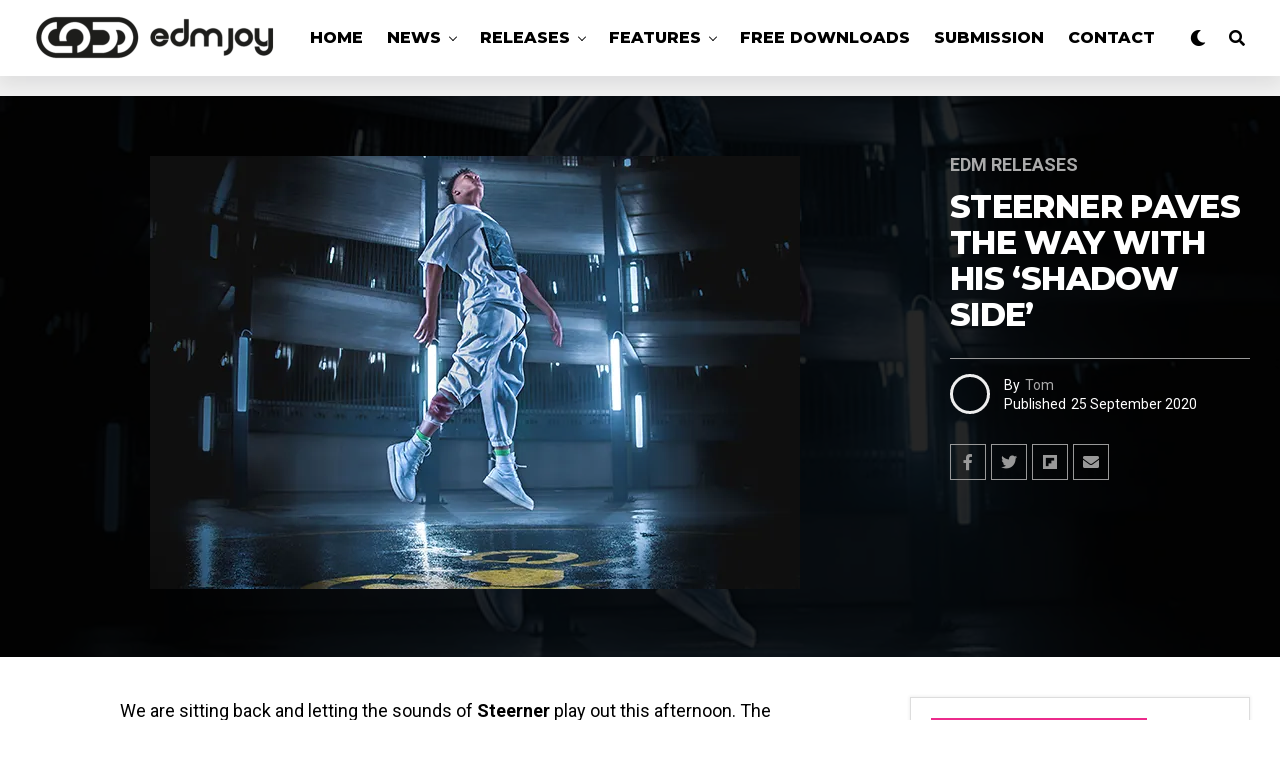

--- FILE ---
content_type: text/html; charset=UTF-8
request_url: https://edmjoy.com/2020/09/steerner-shadow-side/
body_size: 29635
content:
<!DOCTYPE html>
<html lang="en-US">
<head>
<meta charset="UTF-8" >
<meta name="viewport" id="viewport" content="width=device-width, initial-scale=1.0, maximum-scale=1.0, minimum-scale=1.0, user-scalable=no" />
<meta name="cf-2fa-verify" value="jNsAOmGZOs5io6R" />
<meta name='robots' content='index, follow, max-image-preview:large, max-snippet:-1, max-video-preview:-1' />
	<style>img:is([sizes="auto" i], [sizes^="auto," i]) { contain-intrinsic-size: 3000px 1500px }</style>
	
	<!-- This site is optimized with the Yoast SEO plugin v24.9 - https://yoast.com/wordpress/plugins/seo/ -->
	<title>Steerner Paves The Way With His &#039;Shadow Side&#039;</title>
	<meta name="description" content="We are sitting back and letting the sounds of Steerner play out this afternoon. The highly capable Swedish producer..." />
	<link rel="canonical" href="https://edmjoy.com/2020/09/steerner-shadow-side/" />
	<meta property="og:locale" content="en_US" />
	<meta property="og:type" content="article" />
	<meta property="og:title" content="Steerner Paves The Way With His &#039;Shadow Side&#039;" />
	<meta property="og:description" content="We are sitting back and letting the sounds of Steerner play out this afternoon. The highly capable Swedish producer..." />
	<meta property="og:url" content="https://edmjoy.com/2020/09/steerner-shadow-side/" />
	<meta property="og:site_name" content="EDM Joy | Best EDM Music News, New EDM DJ News" />
	<meta property="article:publisher" content="https://facebook.com/edmjoy" />
	<meta property="article:published_time" content="2020-09-25T09:16:33+00:00" />
	<meta property="article:modified_time" content="2020-09-25T10:16:55+00:00" />
	<meta property="og:image" content="https://i0.wp.com/edmjoy.com/wp-content/uploads/JoySteerner-1.jpg?fit=650%2C433&ssl=1" />
	<meta property="og:image:width" content="650" />
	<meta property="og:image:height" content="433" />
	<meta property="og:image:type" content="image/jpeg" />
	<meta name="author" content="Tom" />
	<meta name="twitter:card" content="summary_large_image" />
	<meta name="twitter:creator" content="@edmjoy" />
	<meta name="twitter:site" content="@edmjoy" />
	<meta name="twitter:label1" content="Written by" />
	<meta name="twitter:data1" content="Tom" />
	<meta name="twitter:label2" content="Est. reading time" />
	<meta name="twitter:data2" content="1 minute" />
	<script type="application/ld+json" class="yoast-schema-graph">{"@context":"https://schema.org","@graph":[{"@type":"Article","@id":"https://edmjoy.com/2020/09/steerner-shadow-side/#article","isPartOf":{"@id":"https://edmjoy.com/2020/09/steerner-shadow-side/"},"author":{"name":"Tom","@id":"https://edmjoy.com/#/schema/person/d3349c595e64e4dd7dbf45324813773f"},"headline":"Steerner Paves The Way With His &#8216;Shadow Side&#8217;","datePublished":"2020-09-25T09:16:33+00:00","dateModified":"2020-09-25T10:16:55+00:00","mainEntityOfPage":{"@id":"https://edmjoy.com/2020/09/steerner-shadow-side/"},"wordCount":162,"publisher":{"@id":"https://edmjoy.com/#organization"},"image":{"@id":"https://edmjoy.com/2020/09/steerner-shadow-side/#primaryimage"},"thumbnailUrl":"https://i0.wp.com/edmjoy.com/wp-content/uploads/JoySteerner-1.jpg?fit=650%2C433&ssl=1","keywords":["2020","dance","edm","Pop","Shadow Side","Steerner","Universal Music Sweden"],"articleSection":["EDM Releases","Featured Releases"],"inLanguage":"en-US"},{"@type":"WebPage","@id":"https://edmjoy.com/2020/09/steerner-shadow-side/","url":"https://edmjoy.com/2020/09/steerner-shadow-side/","name":"Steerner Paves The Way With His 'Shadow Side'","isPartOf":{"@id":"https://edmjoy.com/#website"},"primaryImageOfPage":{"@id":"https://edmjoy.com/2020/09/steerner-shadow-side/#primaryimage"},"image":{"@id":"https://edmjoy.com/2020/09/steerner-shadow-side/#primaryimage"},"thumbnailUrl":"https://i0.wp.com/edmjoy.com/wp-content/uploads/JoySteerner-1.jpg?fit=650%2C433&ssl=1","datePublished":"2020-09-25T09:16:33+00:00","dateModified":"2020-09-25T10:16:55+00:00","description":"We are sitting back and letting the sounds of Steerner play out this afternoon. The highly capable Swedish producer...","breadcrumb":{"@id":"https://edmjoy.com/2020/09/steerner-shadow-side/#breadcrumb"},"inLanguage":"en-US","potentialAction":[{"@type":"ReadAction","target":["https://edmjoy.com/2020/09/steerner-shadow-side/"]}]},{"@type":"ImageObject","inLanguage":"en-US","@id":"https://edmjoy.com/2020/09/steerner-shadow-side/#primaryimage","url":"https://i0.wp.com/edmjoy.com/wp-content/uploads/JoySteerner-1.jpg?fit=650%2C433&ssl=1","contentUrl":"https://i0.wp.com/edmjoy.com/wp-content/uploads/JoySteerner-1.jpg?fit=650%2C433&ssl=1","width":650,"height":433,"caption":"Steerner - Shadow Side"},{"@type":"BreadcrumbList","@id":"https://edmjoy.com/2020/09/steerner-shadow-side/#breadcrumb","itemListElement":[{"@type":"ListItem","position":1,"name":"Home","item":"https://edmjoy.com/"},{"@type":"ListItem","position":2,"name":"Steerner Paves The Way With His &#8216;Shadow Side&#8217;"}]},{"@type":"WebSite","@id":"https://edmjoy.com/#website","url":"https://edmjoy.com/","name":"EDM Joy | Best EDM Music News, New EDM DJ News","description":"Best EDM, EDM Music, EDM News, EDM Dj, EDM Blog, Electronic Artists","publisher":{"@id":"https://edmjoy.com/#organization"},"potentialAction":[{"@type":"SearchAction","target":{"@type":"EntryPoint","urlTemplate":"https://edmjoy.com/?s={search_term_string}"},"query-input":{"@type":"PropertyValueSpecification","valueRequired":true,"valueName":"search_term_string"}}],"inLanguage":"en-US"},{"@type":"Organization","@id":"https://edmjoy.com/#organization","name":"EDM Joy","url":"https://edmjoy.com/","logo":{"@type":"ImageObject","inLanguage":"en-US","@id":"https://edmjoy.com/#/schema/logo/image/","url":"https://i0.wp.com/edmjoy.com/wp-content/uploads/2020/05/EDMJOY-logo-5-footer.png?fit=200%2C95&ssl=1","contentUrl":"https://i0.wp.com/edmjoy.com/wp-content/uploads/2020/05/EDMJOY-logo-5-footer.png?fit=200%2C95&ssl=1","width":200,"height":95,"caption":"EDM Joy"},"image":{"@id":"https://edmjoy.com/#/schema/logo/image/"},"sameAs":["https://facebook.com/edmjoy","https://x.com/edmjoy","https://instagram.com/edmjoyofficial","https://youtube.com/c/edmjoy"]},{"@type":"Person","@id":"https://edmjoy.com/#/schema/person/d3349c595e64e4dd7dbf45324813773f","name":"Tom"}]}</script>
	<!-- / Yoast SEO plugin. -->


<link rel='dns-prefetch' href='//stats.wp.com' />
<link rel='dns-prefetch' href='//ajax.googleapis.com' />
<link rel='dns-prefetch' href='//use.fontawesome.com' />
<link rel='dns-prefetch' href='//fonts.googleapis.com' />
<link rel='preconnect' href='//c0.wp.com' />
<link rel='preconnect' href='//i0.wp.com' />
<link rel="alternate" type="application/rss+xml" title="EDM Joy | Best EDM Music News, New EDM DJ News &raquo; Feed" href="https://edmjoy.com/feed/" />
<link rel="alternate" type="application/rss+xml" title="EDM Joy | Best EDM Music News, New EDM DJ News &raquo; Comments Feed" href="https://edmjoy.com/comments/feed/" />
<link rel='stylesheet' id='front-css-css' href='https://edmjoy.com/wp-content/plugins/fully-background-manager/assets/css/fbm_front.css?ver=6.7.4' type='text/css' media='all' />
<link rel='stylesheet' id='wp-block-library-css' href='https://c0.wp.com/c/6.7.4/wp-includes/css/dist/block-library/style.min.css' type='text/css' media='all' />
<link rel='stylesheet' id='mediaelement-css' href='https://c0.wp.com/c/6.7.4/wp-includes/js/mediaelement/mediaelementplayer-legacy.min.css' type='text/css' media='all' />
<link rel='stylesheet' id='wp-mediaelement-css' href='https://c0.wp.com/c/6.7.4/wp-includes/js/mediaelement/wp-mediaelement.min.css' type='text/css' media='all' />
<style id='jetpack-sharing-buttons-style-inline-css' type='text/css'>
.jetpack-sharing-buttons__services-list{display:flex;flex-direction:row;flex-wrap:wrap;gap:0;list-style-type:none;margin:5px;padding:0}.jetpack-sharing-buttons__services-list.has-small-icon-size{font-size:12px}.jetpack-sharing-buttons__services-list.has-normal-icon-size{font-size:16px}.jetpack-sharing-buttons__services-list.has-large-icon-size{font-size:24px}.jetpack-sharing-buttons__services-list.has-huge-icon-size{font-size:36px}@media print{.jetpack-sharing-buttons__services-list{display:none!important}}.editor-styles-wrapper .wp-block-jetpack-sharing-buttons{gap:0;padding-inline-start:0}ul.jetpack-sharing-buttons__services-list.has-background{padding:1.25em 2.375em}
</style>
<style id='classic-theme-styles-inline-css' type='text/css'>
/*! This file is auto-generated */
.wp-block-button__link{color:#fff;background-color:#32373c;border-radius:9999px;box-shadow:none;text-decoration:none;padding:calc(.667em + 2px) calc(1.333em + 2px);font-size:1.125em}.wp-block-file__button{background:#32373c;color:#fff;text-decoration:none}
</style>
<style id='global-styles-inline-css' type='text/css'>
:root{--wp--preset--aspect-ratio--square: 1;--wp--preset--aspect-ratio--4-3: 4/3;--wp--preset--aspect-ratio--3-4: 3/4;--wp--preset--aspect-ratio--3-2: 3/2;--wp--preset--aspect-ratio--2-3: 2/3;--wp--preset--aspect-ratio--16-9: 16/9;--wp--preset--aspect-ratio--9-16: 9/16;--wp--preset--color--black: #000000;--wp--preset--color--cyan-bluish-gray: #abb8c3;--wp--preset--color--white: #ffffff;--wp--preset--color--pale-pink: #f78da7;--wp--preset--color--vivid-red: #cf2e2e;--wp--preset--color--luminous-vivid-orange: #ff6900;--wp--preset--color--luminous-vivid-amber: #fcb900;--wp--preset--color--light-green-cyan: #7bdcb5;--wp--preset--color--vivid-green-cyan: #00d084;--wp--preset--color--pale-cyan-blue: #8ed1fc;--wp--preset--color--vivid-cyan-blue: #0693e3;--wp--preset--color--vivid-purple: #9b51e0;--wp--preset--color--: #444;--wp--preset--gradient--vivid-cyan-blue-to-vivid-purple: linear-gradient(135deg,rgba(6,147,227,1) 0%,rgb(155,81,224) 100%);--wp--preset--gradient--light-green-cyan-to-vivid-green-cyan: linear-gradient(135deg,rgb(122,220,180) 0%,rgb(0,208,130) 100%);--wp--preset--gradient--luminous-vivid-amber-to-luminous-vivid-orange: linear-gradient(135deg,rgba(252,185,0,1) 0%,rgba(255,105,0,1) 100%);--wp--preset--gradient--luminous-vivid-orange-to-vivid-red: linear-gradient(135deg,rgba(255,105,0,1) 0%,rgb(207,46,46) 100%);--wp--preset--gradient--very-light-gray-to-cyan-bluish-gray: linear-gradient(135deg,rgb(238,238,238) 0%,rgb(169,184,195) 100%);--wp--preset--gradient--cool-to-warm-spectrum: linear-gradient(135deg,rgb(74,234,220) 0%,rgb(151,120,209) 20%,rgb(207,42,186) 40%,rgb(238,44,130) 60%,rgb(251,105,98) 80%,rgb(254,248,76) 100%);--wp--preset--gradient--blush-light-purple: linear-gradient(135deg,rgb(255,206,236) 0%,rgb(152,150,240) 100%);--wp--preset--gradient--blush-bordeaux: linear-gradient(135deg,rgb(254,205,165) 0%,rgb(254,45,45) 50%,rgb(107,0,62) 100%);--wp--preset--gradient--luminous-dusk: linear-gradient(135deg,rgb(255,203,112) 0%,rgb(199,81,192) 50%,rgb(65,88,208) 100%);--wp--preset--gradient--pale-ocean: linear-gradient(135deg,rgb(255,245,203) 0%,rgb(182,227,212) 50%,rgb(51,167,181) 100%);--wp--preset--gradient--electric-grass: linear-gradient(135deg,rgb(202,248,128) 0%,rgb(113,206,126) 100%);--wp--preset--gradient--midnight: linear-gradient(135deg,rgb(2,3,129) 0%,rgb(40,116,252) 100%);--wp--preset--font-size--small: 13px;--wp--preset--font-size--medium: 20px;--wp--preset--font-size--large: 36px;--wp--preset--font-size--x-large: 42px;--wp--preset--spacing--20: 0.44rem;--wp--preset--spacing--30: 0.67rem;--wp--preset--spacing--40: 1rem;--wp--preset--spacing--50: 1.5rem;--wp--preset--spacing--60: 2.25rem;--wp--preset--spacing--70: 3.38rem;--wp--preset--spacing--80: 5.06rem;--wp--preset--shadow--natural: 6px 6px 9px rgba(0, 0, 0, 0.2);--wp--preset--shadow--deep: 12px 12px 50px rgba(0, 0, 0, 0.4);--wp--preset--shadow--sharp: 6px 6px 0px rgba(0, 0, 0, 0.2);--wp--preset--shadow--outlined: 6px 6px 0px -3px rgba(255, 255, 255, 1), 6px 6px rgba(0, 0, 0, 1);--wp--preset--shadow--crisp: 6px 6px 0px rgba(0, 0, 0, 1);}:where(.is-layout-flex){gap: 0.5em;}:where(.is-layout-grid){gap: 0.5em;}body .is-layout-flex{display: flex;}.is-layout-flex{flex-wrap: wrap;align-items: center;}.is-layout-flex > :is(*, div){margin: 0;}body .is-layout-grid{display: grid;}.is-layout-grid > :is(*, div){margin: 0;}:where(.wp-block-columns.is-layout-flex){gap: 2em;}:where(.wp-block-columns.is-layout-grid){gap: 2em;}:where(.wp-block-post-template.is-layout-flex){gap: 1.25em;}:where(.wp-block-post-template.is-layout-grid){gap: 1.25em;}.has-black-color{color: var(--wp--preset--color--black) !important;}.has-cyan-bluish-gray-color{color: var(--wp--preset--color--cyan-bluish-gray) !important;}.has-white-color{color: var(--wp--preset--color--white) !important;}.has-pale-pink-color{color: var(--wp--preset--color--pale-pink) !important;}.has-vivid-red-color{color: var(--wp--preset--color--vivid-red) !important;}.has-luminous-vivid-orange-color{color: var(--wp--preset--color--luminous-vivid-orange) !important;}.has-luminous-vivid-amber-color{color: var(--wp--preset--color--luminous-vivid-amber) !important;}.has-light-green-cyan-color{color: var(--wp--preset--color--light-green-cyan) !important;}.has-vivid-green-cyan-color{color: var(--wp--preset--color--vivid-green-cyan) !important;}.has-pale-cyan-blue-color{color: var(--wp--preset--color--pale-cyan-blue) !important;}.has-vivid-cyan-blue-color{color: var(--wp--preset--color--vivid-cyan-blue) !important;}.has-vivid-purple-color{color: var(--wp--preset--color--vivid-purple) !important;}.has-black-background-color{background-color: var(--wp--preset--color--black) !important;}.has-cyan-bluish-gray-background-color{background-color: var(--wp--preset--color--cyan-bluish-gray) !important;}.has-white-background-color{background-color: var(--wp--preset--color--white) !important;}.has-pale-pink-background-color{background-color: var(--wp--preset--color--pale-pink) !important;}.has-vivid-red-background-color{background-color: var(--wp--preset--color--vivid-red) !important;}.has-luminous-vivid-orange-background-color{background-color: var(--wp--preset--color--luminous-vivid-orange) !important;}.has-luminous-vivid-amber-background-color{background-color: var(--wp--preset--color--luminous-vivid-amber) !important;}.has-light-green-cyan-background-color{background-color: var(--wp--preset--color--light-green-cyan) !important;}.has-vivid-green-cyan-background-color{background-color: var(--wp--preset--color--vivid-green-cyan) !important;}.has-pale-cyan-blue-background-color{background-color: var(--wp--preset--color--pale-cyan-blue) !important;}.has-vivid-cyan-blue-background-color{background-color: var(--wp--preset--color--vivid-cyan-blue) !important;}.has-vivid-purple-background-color{background-color: var(--wp--preset--color--vivid-purple) !important;}.has-black-border-color{border-color: var(--wp--preset--color--black) !important;}.has-cyan-bluish-gray-border-color{border-color: var(--wp--preset--color--cyan-bluish-gray) !important;}.has-white-border-color{border-color: var(--wp--preset--color--white) !important;}.has-pale-pink-border-color{border-color: var(--wp--preset--color--pale-pink) !important;}.has-vivid-red-border-color{border-color: var(--wp--preset--color--vivid-red) !important;}.has-luminous-vivid-orange-border-color{border-color: var(--wp--preset--color--luminous-vivid-orange) !important;}.has-luminous-vivid-amber-border-color{border-color: var(--wp--preset--color--luminous-vivid-amber) !important;}.has-light-green-cyan-border-color{border-color: var(--wp--preset--color--light-green-cyan) !important;}.has-vivid-green-cyan-border-color{border-color: var(--wp--preset--color--vivid-green-cyan) !important;}.has-pale-cyan-blue-border-color{border-color: var(--wp--preset--color--pale-cyan-blue) !important;}.has-vivid-cyan-blue-border-color{border-color: var(--wp--preset--color--vivid-cyan-blue) !important;}.has-vivid-purple-border-color{border-color: var(--wp--preset--color--vivid-purple) !important;}.has-vivid-cyan-blue-to-vivid-purple-gradient-background{background: var(--wp--preset--gradient--vivid-cyan-blue-to-vivid-purple) !important;}.has-light-green-cyan-to-vivid-green-cyan-gradient-background{background: var(--wp--preset--gradient--light-green-cyan-to-vivid-green-cyan) !important;}.has-luminous-vivid-amber-to-luminous-vivid-orange-gradient-background{background: var(--wp--preset--gradient--luminous-vivid-amber-to-luminous-vivid-orange) !important;}.has-luminous-vivid-orange-to-vivid-red-gradient-background{background: var(--wp--preset--gradient--luminous-vivid-orange-to-vivid-red) !important;}.has-very-light-gray-to-cyan-bluish-gray-gradient-background{background: var(--wp--preset--gradient--very-light-gray-to-cyan-bluish-gray) !important;}.has-cool-to-warm-spectrum-gradient-background{background: var(--wp--preset--gradient--cool-to-warm-spectrum) !important;}.has-blush-light-purple-gradient-background{background: var(--wp--preset--gradient--blush-light-purple) !important;}.has-blush-bordeaux-gradient-background{background: var(--wp--preset--gradient--blush-bordeaux) !important;}.has-luminous-dusk-gradient-background{background: var(--wp--preset--gradient--luminous-dusk) !important;}.has-pale-ocean-gradient-background{background: var(--wp--preset--gradient--pale-ocean) !important;}.has-electric-grass-gradient-background{background: var(--wp--preset--gradient--electric-grass) !important;}.has-midnight-gradient-background{background: var(--wp--preset--gradient--midnight) !important;}.has-small-font-size{font-size: var(--wp--preset--font-size--small) !important;}.has-medium-font-size{font-size: var(--wp--preset--font-size--medium) !important;}.has-large-font-size{font-size: var(--wp--preset--font-size--large) !important;}.has-x-large-font-size{font-size: var(--wp--preset--font-size--x-large) !important;}
:where(.wp-block-post-template.is-layout-flex){gap: 1.25em;}:where(.wp-block-post-template.is-layout-grid){gap: 1.25em;}
:where(.wp-block-columns.is-layout-flex){gap: 2em;}:where(.wp-block-columns.is-layout-grid){gap: 2em;}
:root :where(.wp-block-pullquote){font-size: 1.5em;line-height: 1.6;}
</style>
<link rel='stylesheet' id='theiaPostSlider-css' href='https://edmjoy.com/wp-content/plugins/theia-post-slider/css/font-theme.css?ver=1.15.1' type='text/css' media='all' />
<style id='theiaPostSlider-inline-css' type='text/css'>


				.theiaPostSlider_nav.fontTheme ._title,
				.theiaPostSlider_nav.fontTheme ._text {
					line-height: 48px;
				}
	
				.theiaPostSlider_nav.fontTheme ._button {
					color: #f08100;
				}
	
				.theiaPostSlider_nav.fontTheme ._button ._2 span {
					font-size: 48px;
					line-height: 48px;
				}
	
				.theiaPostSlider_nav.fontTheme ._button:hover,
				.theiaPostSlider_nav.fontTheme ._button:focus {
					color: #ffa338;
				}
	
				.theiaPostSlider_nav.fontTheme ._disabled {
					color: #777777 !important;
				}
			
</style>
<link rel='stylesheet' id='theiaPostSlider-font-css' href='https://edmjoy.com/wp-content/plugins/theia-post-slider/fonts/style.css?ver=1.15.1' type='text/css' media='all' />
<link rel='stylesheet' id='ql-jquery-ui-css' href='//ajax.googleapis.com/ajax/libs/jqueryui/1.12.1/themes/smoothness/jquery-ui.css?ver=6.7.4' type='text/css' media='all' />
<link rel='stylesheet' id='reviewer-photoswipe-css' href='https://edmjoy.com/wp-content/plugins/reviewer/public/assets/css/photoswipe.css?ver=3.14.2' type='text/css' media='all' />
<link rel='stylesheet' id='dashicons-css' href='https://c0.wp.com/c/6.7.4/wp-includes/css/dashicons.min.css' type='text/css' media='all' />
<link rel='stylesheet' id='reviewer-public-css' href='https://edmjoy.com/wp-content/plugins/reviewer/public/assets/css/reviewer-public.css?ver=3.14.2' type='text/css' media='all' />
<link rel='stylesheet' id='zox-custom-style-css' href='https://edmjoy.com/wp-content/themes/zoxpress/style.css?ver=6.7.4' type='text/css' media='all' />
<style id='zox-custom-style-inline-css' type='text/css'>


	a,
	a:visited,
	a:hover h2.zox-s-title1,
	a:hover h2.zox-s-title1-feat,
	a:hover h2.zox-s-title2,
	a:hover h2.zox-s-title3,
	.zox-post-body p a,
	h3.zox-post-cat a,
	.sp-template a,
	.sp-data-table a,
	span.zox-author-name a,
	a:hover h2.zox-authors-latest,
	span.zox-authors-name a:hover {
		color: #dd3333;
	}

	.zox-s8 a:hover h2.zox-s-title1,
	.zox-s8 a:hover h2.zox-s-title1-feat,
	.zox-s8 a:hover h2.zox-s-title2,
	.zox-s8 a:hover h2.zox-s-title3 {
		box-shadow: 15px 0 0 #fff, -10px 0 0 #fff;
		color: #dd3333;
	}

	.woocommerce-message:before,
	.woocommerce-info:before,
	.woocommerce-message:before,
	.woocommerce .star-rating span:before,
	span.zox-s-cat,
	h3.zox-post-cat a,
	.zox-s6 span.zox-s-cat,
	.zox-s8 span.zox-s-cat,
	.zox-widget-side-trend-wrap .zox-art-text:before {
		color: #dd3333;
	}

	.zox-widget-bgp,
	.zox-widget-bgp.zox-widget-txtw .zox-art-wrap,
	.zox-widget-bgp.zox-widget-txtw .zox-widget-featl-sub .zox-art-wrap,
	.zox-s4 .zox-widget-bgp span.zox-s-cat,
	.woocommerce span.onsale,
	.zox-s7 .zox-byline-wrap:before,
	.zox-s3 span.zox-s-cat,
	.zox-o1 span.zox-s-cat,
	.zox-s3 .zox-widget-side-trend-wrap .zox-art-text:before,
	.sp-table-caption,
	#zox-search-form #zox-search-submit,
	#zox-search-form2 #zox-search-submit2,
	.pagination .current,
	.pagination a:hover,
	.zox-o6 span.zox-s-cat {
		background: #dd3333;
	}

	.woocommerce .widget_price_filter .ui-slider .ui-slider-handle,
	.woocommerce #respond input#submit.alt,
	.woocommerce a.button.alt,
	.woocommerce button.button.alt,
	.woocommerce input.button.alt,
	.woocommerce #respond input#submit.alt:hover,
	.woocommerce a.button.alt:hover,
	.woocommerce button.button.alt:hover,
	.woocommerce input.button.alt:hover {
		background-color: #dd3333;
	}

	.woocommerce-error,
	.woocommerce-info,
	.woocommerce-message {
		border-top-color: #dd3333;
	}

	.zox-feat-ent1-left,
	.zox-ent1 .zox-side-widget {
		border-top: 2px solid #dd3333;
	}

	.zox-feat-ent3-main-wrap h2.zox-s-title2 {
		background-color: #dd3333;
		box-shadow: 15px 0 0 #dd3333, -10px 0 0 #dd3333;
	}

	.zox-widget-side-trend-wrap .zox-art-text:before,
	.pagination .current,
	.pagination a:hover {
		border: 1px solid #dd3333;
	}

	.zox-post-type {
		border: 3px solid #dd3333;
	}
	.zox-widget-featl-sub .zox-post-type {
		border: 2px solid #dd3333;
	}

	.zox-o3 h3.zox-s-cat {
		background: #dd3333;
	}

	.zox-widget-bgs,
	.zox-widget-bgs.zox-widget-txtw .zox-art-wrap,
	.zox-widget-bgs.zox-widget-txtw .zox-widget-featl-sub .zox-art-wrap,
	.zox-s4 .zox-widget-bgp span.zox-s-cat {
		background: #dd3333;
	}

	#zox-top-head-wrap {
		background: #000000;
	}

	span.zox-top-soc-but,
	.zox-top-nav-menu ul li a,
	span.zox-woo-cart-icon {
		color: #cccccc;
	}

	span.zox-woo-cart-num {
		background: #cccccc;
	}

	.zox-top-nav-menu ul li:hover a {
		color: #ed1c24;
	}

	#zox-top-head-wrap,
	#zox-top-head,
	#zox-top-head-left,
	#zox-top-head-mid,
	#zox-top-head-right,
	.zox-top-nav-menu ul {
		height: 40px;
	}

	#zox-top-head-mid img {
		max-height: calc(40px - 20px);
	}

	.zox-top-nav-menu ul li a {
		font-size: 16px;
	}

	#zox-bot-head-wrap,
	#zox-bot-head-wrap.zox-trans-bot.zox-fix-up,
	#zox-fly-wrap,
	#zox-bot-head-wrap.zox-trans-bot:hover {
		background-color: #ffffff;
	}

	.zox-nav-menu ul li a,
	span.zox-nav-search-but,
	span.zox-night,
	.zox-trans-bot.zox-fix-up .zox-nav-menu ul li a,
	.zox-trans-bot.zox-fix-up span.zox-nav-search-but,
	nav.zox-fly-nav-menu ul li a,
	span.zox-fly-soc-head,
	ul.zox-fly-soc-list li a {
		color: #000000;
	}

	.zox-nav-menu ul li.menu-item-has-children a:after,
	.zox-nav-menu ul li.zox-mega-drop a:after {
		border-right: 1px solid #000000;
		border-bottom: 1px solid #000000;
	}

	.zox-fly-but-wrap span,
	.zox-trans-bot.zox-fix-up .zox-fly-but-wrap span,
	.zox-fly-but-wrap span {
		background: #000000;
	}

	.zox-nav-menu ul li:hover a,
	span.zox-nav-search-but:hover,
	span.zox-night:hover {
		color: #ed1c24;
	}

	.zox-fly-but-wrap:hover span {
		background: #ed1c24;
	}

	span.zox-widget-main-title {
		color: #111;
	}

	#zox-foot-wrap {
		background: #fff;
	}

	#zox-foot-wrap p {
		color: #aaa;
	}

	#zox-foot-wrap a {
		color: #aaa;
	}

	ul.zox-foot-soc-list li a {
		border: 1px solid #aaa;
	}

	span.zox-widget-side-title {
		color: #111;
	}

	span.zox-post-main-title {
		color: #111;
	}

	.zox-top-nav-menu ul li a {
		padding-top: calc((40px - 16px) / 2);
		padding-bottom: calc((40px - 16px) / 2);
	}

	#zox-bot-head-wrap,
	.zox-bot-head-menu,
	#zox-bot-head,
	#zox-bot-head-left,
	#zox-bot-head-right,
	#zox-bot-head-mid,
	.zox-bot-head-logo,
	.zox-bot-head-logo-main,
	.zox-nav-menu,
	.zox-nav-menu ul {
		height: 80px;
	}

	.zox-nav-menu ul li ul.sub-menu,
	.zox-nav-menu ul li.menu-item-object-category .zox-mega-dropdown {
		top: 80px;
	}

	.zox-nav-menu ul li a {
		font-size: 20px;
	}

	.zox-nav-menu ul li a {
		padding-top: calc((80px - 20px) / 2);
		padding-bottom: calc((80px - 20px) / 2);
	}

	.zox-fix-up {
		top: -80px;
		-webkit-transform: translate3d(0,-80px,0) !important;
	   	   -moz-transform: translate3d(0,-80px,0) !important;
	    	-ms-transform: translate3d(0,-80px,0) !important;
	     	 -o-transform: translate3d(0,-80px,0) !important;
				transform: translate3d(0,-80px,0) !important;
	}

	.zox-fix {
		top: -80px;
		-webkit-transform: translate3d(0,80px,0) !important;
	   	   -moz-transform: translate3d(0,80px,0) !important;
	    	-ms-transform: translate3d(0,80px,0) !important;
	     	 -o-transform: translate3d(0,80px,0) !important;
				transform: translate3d(0,80px,0) !important;
	}

	.zox-fix-up .zox-nav-menu ul li a {
		padding-top: calc((60px - 20px) / 2);
		padding-bottom: calc((60px - 20px) / 2);
	}

	.zox-feat-ent1-grid,
	.zox-feat-ent2-bot,
	.zox-feat-net1-grid {
		grid-template-columns: auto 300px;
	}

	body,
	span.zox-s-cat,
	span.zox-ad-label,
	span.zox-post-excerpt p,
	.woocommerce ul.product_list_widget li a,
	.woocommerce ul.product_list_widget span.product-title,
	.woocommerce #reviews #comments ol.commentlist li .comment-text p.meta,
	.woocommerce div.product p.price,
	.woocommerce div.product p.price ins,
	.woocommerce div.product p.price del,
	.woocommerce ul.products li.product .price del,
	.woocommerce ul.products li.product .price ins,
	.woocommerce ul.products li.product .price,
	.woocommerce #respond input#submit,
	.woocommerce a.button,
	.woocommerce button.button,
	.woocommerce input.button,
	.woocommerce .widget_price_filter .price_slider_amount .button,
	.woocommerce span.onsale,
	.woocommerce-review-link,
	#woo-content p.woocommerce-result-count,
	.woocommerce div.product .woocommerce-tabs ul.tabs li a,
	.woocommerce .woocommerce-breadcrumb,
	.woocommerce #respond input#submit.alt,
	.woocommerce a.button.alt,
	.woocommerce button.button.alt,
	.woocommerce input.button.alt {
		font-family: 'Roboto', sans-serif;
		font-weight: 400;
		text-transform: None;
	}

	#zox-woo-side-wrap span.zox-widget-side-title,
	span.zox-authors-name a,
	h1.zox-author-top-head {
		font-family: 'Roboto', sans-serif;
	}

	p.zox-s-graph,
	.zox-post-body p,
	.zox-post-body blockquote p,
	#woo-content p,
	#zox-404 p,
	.zox-post-body ul li,
	.zox-post-body ol li {
		font-family: 'Roboto', sans-serif;
		font-weight: 400;
		text-transform: None;
	}

	.zox-nav-menu ul li a,
	.zox-top-nav-menu ul li a,
	nav.zox-fly-nav-menu ul li a {
		font-family: 'Roboto Condensed', sans-serif;
		font-weight: 300;
		text-transform: Capitalize;
	}

	.zox-nav-menu ul li ul.zox-mega-list li a,
	.zox-nav-menu ul li ul.zox-mega-list li a p {
		font-family: 'Roboto Condensed', sans-serif;
	}

	h2.zox-s-title1,
	h2.zox-s-title1-feat,
	.woocommerce div.product .product_title,
	.woocommerce .related h2,
	#woo-content .summary p.price,
	.woocommerce div.product .woocommerce-tabs .panel h2,
	#zox-404 h1,
	h1.zox-post-title,
	.zox-widget-side-trend-wrap .zox-art-text:before {
		font-family: 'Roboto Condensed', sans-serif;
		font-weight: 700;
		text-transform: Capitalize;
	}

	span.zox-widget-main-title {
		font-family: 'IM Fell French Canon', sans-serif;
		font-weight: 400;
		text-transform: Capitalize;
	}

	span.zox-widget-side-title {
		font-family: 'IM Fell French Canon', sans-serif;
		font-weight: 400;
		text-transform: Capitalize;
	}

	span.zox-post-main-title {
		font-family: 'Roboto', sans-serif;
		font-weight: 900;
		text-transform: Capitalize;
	}

	h2.zox-s-title2,
	h2.zox-s-title3,
	span.zox-woo-cart-num,
	p.zox-search-p,
	.alp-related-posts .current .post-title,
	.alp-related-posts-wrapper .alp-related-post .post-title,
	.zox-widget-txtw span.zox-widget-main-title {
		font-family: 'Roboto Condensed', sans-serif;
		font-weight: 700;
		text-transform: Capitalize;
	}

	.zox-post-width {
		margin: 0 auto;
		max-width: calc(1240px + 60px);
	}


	

		body {
			font-family: 'Roboto', sans-serif;
		}
		body,
		body.custom-background {
			background-color: #fff !important;
		}
		#zox-bot-head-wrap,
		.zox-bot-head-menu,
		#zox-bot-head,
		#zox-bot-head-left,
		#zox-bot-head-right,
		#zox-bot-head-mid,
		.zox-bot-head-logo,
		.zox-bot-head-logo-main,
		.zox-nav-menu,
		.zox-nav-menu ul {
			height: 76px;
		}
		.zox-nav-menu ul li a {
			color: #000;
			font-family: 'Montserrat', sans-serif;
			font-size: 16px;
			font-weight: 800;
			padding: 30px 10px;
			text-transform: uppercase;
		}
		.zox-nav-menu ul li ul.zox-mega-list li a,
		.zox-nav-menu ul li ul.zox-mega-list li a p {
			font-family: 'Montserrat', sans-serif;
			font-weight: 600;
			text-transform: capitalize;
		}
		nav.zox-fly-nav-menu ul li a,
		nav.zox-fly-nav-menu ul li.menu-item-has-children:after,
		span.zox-fly-soc-head,
		ul.zox-fly-soc-list li a {
			color: #000;
		}
		.zox-fix-up .zox-nav-menu ul li a {
			padding-top: 22px;
			padding-bottom: 22px;
		}
		#zox-foot-wrap {
			background: #fff;
		}
		#zox-foot-wrap p {
			color: #aaa;
		}
		#zox-foot-wrap a {
			color: #aaa;
		}
		.zox-nav-menu ul li ul.sub-menu,
		.zox-nav-menu ul li.menu-item-object-category .zox-mega-dropdown {
			top: 76px;
		}
		h2.zox-s-title1,
		h2.zox-s-title1-feat,
		h2.zox-s-title2,
		h1.zox-post-title,
		.zox-widget-side-trend-wrap .zox-art-text:before,
		.alp-related-posts .current .post-title,
		.alp-related-posts-wrapper .alp-related-post .post-title,
		.zox-widget-txtw span.zox-widget-main-title {
			font-family: 'Montserrat', sans-serif;
			font-weight: 800;
			text-transform: uppercase;
		}
		h2.zox-s-title3 {
			font-family: 'Roboto', sans-serif;
			font-weight: 700;
		}
		.zox-feat-ent3-main-wrap h2.zox-s-title2 {
			background-color: #ec008c;
			box-shadow: 15px 0 0 #ec008c, -10px 0 0 #ec008c;
		}
		#zox-search-form #zox-search-submit,
		#zox-search-form2 #zox-search-submit2 {
			background: #ec008c;
		}
		.zox-s8 span.zox-s-cat,
		.zox-s8 .zox-widget-txtw .zox-widget-featl-wrap span.zox-s-cat {
			color: #ec008c;
			font-family: 'Montserrat', sans-serif;
			font-weight: 800;
			letter-spacing: 0;
			text-transform: uppercase;
		}
		.zox-o1 span.zox-s-cat {
			background: #fff;
		}
			

		.zox-head-width {
			margin: 0;
			padding: 0 30px;
			max-width: none;
			width: 100%;
		}
		@media screen and (min-width: 1601px) {
			.zox-head-width {
				max-width: 1600px;
			}
		}
			

		.zox-body-width,
		.zox-title-width,
		.zox-widget-feat-wrap.zox-o1 .zox-art-text-cont,
		.zox-widget-feat-wrap.zox-o4 .zox-art-text-cont,
		.zox-widget-feat-main.zox-o1 .zox-art-text-cont,
		.zox-widget-feat-main.zox-o4 .zox-art-text-cont {
			margin: 0 auto;
			max-width: 1260px;
		}
			

		#zox-bot-head-mid {
			display: grid;
			grid-column-gap: 30px;
			grid-template-columns: auto auto;
			justify-content: start;
			position: static;
		}
		.zox-bot-head-logo {
			position: relative;
				top: auto;
				left: auto;
		}
		#zox-bot-head-wrap .zox-nav-menu ul li:first-child a {
			padding-left: 0;
		}
			

		.zox-bot-head-menu {
			padding: 0;
		}
		@media screen and (max-width: 1023px) {
			#zox-bot-head-left {
				display: grid;
			}
			#zox-bot-head {
				grid-template-columns: 60px auto 60px;
			}
		}
			

			#zox-bot-head-wrap {
				-webkit-box-shadow: 0 0.5rem 1rem 0 rgba(21,21,30,0.08);
				   -moz-box-shadow: 0 0.5rem 1rem 0 rgba(21,21,30,0.08);
				    -ms-box-shadow: 0 0.5rem 1rem 0 rgba(21,21,30,0.08);
				     -o-box-shadow: 0 0.5rem 1rem 0 rgba(21,21,30,0.08);
						box-shadow: 0 0.5rem 1rem 0 rgba(21,21,30,0.08);
			}
				

	.zox-nav-links {
		display: none;
		}
		

		.zox-post-main-wrap,
		#zox-home-body-wrap {
			grid-template-columns: calc(100% - 380px) 340px;
			}
			

		.zox-s8 a:hover h2.zox-s-title1,
		.zox-s8 a:hover h2.zox-s-title1-feat,
		.zox-s8 a:hover h2.zox-s-title2,
		.zox-s8 a:hover h2.zox-s-title3 {
			box-shadow: 15px 0 0 #fff, -10px 0 0 #fff;
			color: #ec008c;
		}
		.zox-post-body p a,
		h3.zox-post-cat a,
		.sp-template a,
		.sp-data-table a,
		span.zox-author-name a {
			color: #ec008c;
		}
		.pagination .current,
		.pagination a:hover {
			background: #ec008c;
			border: 1px solid #ec008c;
		}
		.zox-feat-ent3-main-wrap a:hover h2.zox-s-title2 {
			color: #000;
		}
		a,
		a:visited,
		.zox-post-body p a,
		h3.zox-post-cat a,
		.sp-template a,
		.sp-data-table a,
		span.zox-author-name a {
			color: #ec008c;
		}
		.zox-post-body p a {
			box-shadow: inset 0 -1px 0 0 #fff, inset 0 -2px 0 0 #ec008c;
			color: #000;
		}
		.zox-post-body p a:hover {
			color: #ec008c;
		}
		

		span.zox-widget-main-title {
			color: #000;
			font-family: 'Montserrat', sans-serif;
			font-size: 2rem;
			font-weight: 900;
			letter-spacing: .05em;
			text-transform: uppercase;
		}
		@media screen and (max-width: 599px) {
			span.zox-widget-main-title {
				font-size: 1.125rem;
			}
		}
		

		h4.zox-widget-side-title {
			border-bottom: 2px solid #ec2b8c;
			text-align: left;
		}
		span.zox-widget-side-title {
			background: #ec2b8c;
			color: #fff;
			font-family: 'Montserrat', sans-serif;
			font-size: .875rem;
			font-weight: 800;
			letter-spacing: -.02em;
			padding: 5px 10px 3px 10px;
			text-transform: uppercase;
		}
		#zox-woo-side-wrap span.zox-widget-side-title {
			font-size: .875rem;
		}
			

		h4.zox-post-main-title {
			text-align: left;
		}
		span.zox-post-main-title {
			color: #000;
			font-family: 'Roboto', sans-serif;
			font-size: 1.5rem;
			font-weight: 800;
			text-transform: capitalize;
		}
		

		#zox-lead-top-wrap {
			position: relative;
			height: 0;
		}
		#zox-lead-top-in {
			clip: rect(0,auto,auto,0);
			overflow: hidden;
			position: absolute;
				left: 0;
				top: 0;
			z-index: 1;
			zoom: 1;
			width: 100%;
			height: 100%;
		}
		#zox-lead-top {
			position: fixed;
				top: 0;
				left: 0;
		}
		


				
</style>
<link rel='stylesheet' id='zox-reset-css' href='https://edmjoy.com/wp-content/themes/zoxpress/css/reset.css?ver=6.7.4' type='text/css' media='all' />
<link rel='stylesheet' id='fontawesome-css' href='https://use.fontawesome.com/releases/v5.12.1/css/all.css?ver=6.7.4' type='text/css' media='all' />
<link crossorigin="anonymous" rel='stylesheet' id='zox-fonts-css' href='//fonts.googleapis.com/css?family=Heebo%3A300%2C400%2C500%2C700%2C800%2C900%7CAlegreya%3A400%2C500%2C700%2C800%2C900%7CJosefin+Sans%3A300%2C400%2C600%2C700%7CLibre+Franklin%3A300%2C400%2C500%2C600%2C700%2C800%2C900%7CFrank+Ruhl+Libre%3A300%2C400%2C500%2C700%2C900%7CNunito+Sans%3A300%2C400%2C600%2C700%2C800%2C900%7CMontserrat%3A300%2C400%2C500%2C600%2C700%2C800%2C900%7CAnton%3A400%7CNoto+Serif%3A400%2C700%7CNunito%3A300%2C400%2C600%2C700%2C800%2C900%7CRajdhani%3A300%2C400%2C500%2C600%2C700%7CTitillium+Web%3A300%2C400%2C600%2C700%2C900%7CPT+Serif%3A400%2C400i%2C700%2C700i%7CAmiri%3A400%2C400i%2C700%2C700i%7COswald%3A300%2C400%2C500%2C600%2C700%7CRoboto+Mono%3A400%2C700%7CBarlow+Semi+Condensed%3A700%2C800%2C900%7CPoppins%3A300%2C400%2C500%2C600%2C700%2C800%2C900%7CRoboto+Condensed%3A300%2C400%2C700%7CRoboto%3A300%2C400%2C500%2C700%2C900%7CPT+Serif%3A400%2C700%7COpen+Sans+Condensed%3A300%2C700%7COpen+Sans%3A700%7CSource+Serif+Pro%3A400%2C600%2C700%7CIM+Fell+French+Canon%3A400%2C400i%7CRoboto%3A100%2C100i%2C200%2C+200i%2C300%2C300i%2C400%2C400i%2C500%2C500i%2C600%2C600i%2C700%2C700i%2C800%2C800i%2C900%2C900i%7CRoboto%3A100%2C100i%2C200%2C+200i%2C300%2C300i%2C400%2C400i%2C500%2C500i%2C600%2C600i%2C700%2C700i%2C800%2C800i%2C900%2C900i%7CRoboto+Condensed%3A100%2C100i%2C200%2C+200i%2C300%2C300i%2C400%2C400i%2C500%2C500i%2C600%2C600i%2C700%2C700i%2C800%2C800i%2C900%2C900i%7CRoboto+Condensed%3A100%2C100i%2C200%2C+200i%2C300%2C300i%2C400%2C400i%2C500%2C500i%2C600%2C600i%2C700%2C700i%2C800%2C800i%2C900%2C900i%7CRoboto+Condensed%3A100%2C100i%2C200%2C+200i%2C300%2C300i%2C400%2C400i%2C500%2C500i%2C600%2C600i%2C700%2C700i%2C800%2C800i%2C900%2C900i%7CIM+Fell+French+Canon%3A100%2C100i%2C200%2C+200i%2C300%2C300i%2C400%2C400i%2C500%2C500i%2C600%2C600i%2C700%2C700i%2C800%2C800i%2C900%2C900i%7CIM+Fell+French+Canon%3A100%2C100i%2C200%2C+200i%2C300%2C300i%2C400%2C400i%2C500%2C500i%2C600%2C600i%2C700%2C700i%2C800%2C800i%2C900%2C900i%26subset%3Dlatin%2Clatin-ext%2Ccyrillic%2Ccyrillic-ext%2Cgreek-ext%2Cgreek%2Cvietnamese' type='text/css' media='all' />
<link rel='stylesheet' id='zox-media-queries-css' href='https://edmjoy.com/wp-content/themes/zoxpress/css/media-queries.css?ver=6.7.4' type='text/css' media='all' />
<script type="text/javascript" src="https://c0.wp.com/c/6.7.4/wp-includes/js/jquery/jquery.min.js" id="jquery-core-js"></script>
<script type="text/javascript" src="https://c0.wp.com/c/6.7.4/wp-includes/js/jquery/jquery-migrate.min.js" id="jquery-migrate-js"></script>
<script type="text/javascript" src="https://edmjoy.com/wp-content/plugins/theia-post-slider/js/balupton-history.js/jquery.history.js?ver=1.7.1" id="history.js-js"></script>
<script type="text/javascript" src="https://edmjoy.com/wp-content/plugins/theia-post-slider/js/async.min.js?ver=14.09.2014" id="async.js-js"></script>
<script type="text/javascript" src="https://edmjoy.com/wp-content/plugins/theia-post-slider/js/tps.js?ver=1.15.1" id="theiaPostSlider/theiaPostSlider.js-js"></script>
<script type="text/javascript" src="https://edmjoy.com/wp-content/plugins/theia-post-slider/js/main.js?ver=1.15.1" id="theiaPostSlider/main.js-js"></script>
<script type="text/javascript" src="https://edmjoy.com/wp-content/plugins/theia-post-slider/js/tps-transition-slide.js?ver=1.15.1" id="theiaPostSlider/transition.js-js"></script>
<link rel="alternate" title="oEmbed (JSON)" type="application/json+oembed" href="https://edmjoy.com/wp-json/oembed/1.0/embed?url=https%3A%2F%2Fedmjoy.com%2F2020%2F09%2Fsteerner-shadow-side%2F" />
<link rel="alternate" title="oEmbed (XML)" type="text/xml+oembed" href="https://edmjoy.com/wp-json/oembed/1.0/embed?url=https%3A%2F%2Fedmjoy.com%2F2020%2F09%2Fsteerner-shadow-side%2F&#038;format=xml" />
	<meta name="theme-color" content="#fff" />
			<meta property="og:type" content="article" />
													<meta property="og:image" content="https://i0.wp.com/edmjoy.com/wp-content/uploads/JoySteerner-1.jpg?resize=650%2C433&#038;ssl=1" />
				<meta name="twitter:image" content="https://i0.wp.com/edmjoy.com/wp-content/uploads/JoySteerner-1.jpg?resize=650%2C433&#038;ssl=1" />
						<meta property="og:url" content="https://edmjoy.com/2020/09/steerner-shadow-side/" />
			<meta property="og:title" content="Steerner Paves The Way With His &#8216;Shadow Side&#8217;" />
			<meta property="og:description" content="We are sitting back and letting the sounds of Steerner play out this afternoon. The highly capable Swedish producer has once again put together another guitar-drenched dance track for Universal Sweden &#8211; and it&#8217;s titled &#8216;Shadow Side.&#8217; In recent times, Steerner has remixed tunes by artists including The Chainsmokers and Alan Walker, whilst also finding [&hellip;]" />
			<meta name="twitter:card" content="summary">
			<meta name="twitter:url" content="https://edmjoy.com/2020/09/steerner-shadow-side/">
			<meta name="twitter:title" content="Steerner Paves The Way With His &#8216;Shadow Side&#8217;">
			<meta name="twitter:description" content="We are sitting back and letting the sounds of Steerner play out this afternoon. The highly capable Swedish producer has once again put together another guitar-drenched dance track for Universal Sweden &#8211; and it&#8217;s titled &#8216;Shadow Side.&#8217; In recent times, Steerner has remixed tunes by artists including The Chainsmokers and Alan Walker, whilst also finding [&hellip;]">
				<style>img#wpstats{display:none}</style>
		<!-- Head & Footer Code: Site-wide HEAD section start (post) -->
<!-- Global site tag (gtag.js) - Google Analytics -->
<script async src="https://www.googletagmanager.com/gtag/js?id=UA-163098750-1"></script>
<script>
  window.dataLayer = window.dataLayer || [];
  function gtag(){dataLayer.push(arguments);}
  gtag('js', new Date());

  gtag('config', 'UA-163098750-1');
</script>

<meta name="google-site-verification" content="NPXg_vxndbzsoMnJU94_VrI06uAD50JlsA0xzqsbjsg" />
<meta name="msvalidate.01" content="864157CD5D649E308B96DFB8A0A734E9" />
<meta name="yandex-verification" content="78ff77858aad6eee" />

<script async src="//pagead2.googlesyndication.com/pagead/js/adsbygoogle.js"></script>
<script>
  (adsbygoogle = window.adsbygoogle || []).push({
    google_ad_client: "ca-pub-8885176179786455",
    enable_page_level_ads: true
  });
</script>

<!-- Start Alexa Certify Javascript -->
<script type="text/javascript">
_atrk_opts = { atrk_acct:"Oab0s1O7kI20L7", domain:"edmjoy.com",dynamic: true};
(function() { var as = document.createElement('script'); as.type = 'text/javascript'; as.async = true; as.src = "https://certify-js.alexametrics.com/atrk.js"; var s = document.getElementsByTagName('script')[0];s.parentNode.insertBefore(as, s); })();
</script>
<noscript><img src="https://certify.alexametrics.com/atrk.gif?account=Oab0s1O7kI20L7" style="display:none" height="1" width="1" alt="" /></noscript>
<!-- End Alexa Certify Javascript -->  

<!-- Global site tag (gtag.js) - Google Analytics -->
<script async src="https://www.googletagmanager.com/gtag/js?id=UA-130577244-1"></script>
<script>
  window.dataLayer = window.dataLayer || [];
  function gtag(){dataLayer.push(arguments);}
  gtag('js', new Date());

  gtag('config', 'UA-130577244-1');
</script>

<!-- Facebook Pixel Code -->
<script>
  !function(f,b,e,v,n,t,s)
  {if(f.fbq)return;n=f.fbq=function(){n.callMethod?
  n.callMethod.apply(n,arguments):n.queue.push(arguments)};
  if(!f._fbq)f._fbq=n;n.push=n;n.loaded=!0;n.version='2.0';
  n.queue=[];t=b.createElement(e);t.async=!0;
  t.src=v;s=b.getElementsByTagName(e)[0];
  s.parentNode.insertBefore(t,s)}(window, document,'script',
  'https://connect.facebook.net/en_US/fbevents.js');
  fbq('init', '695229193965893');
  fbq('track', 'PageView');
</script>
<noscript><img height="1" width="1" style="display:none"
  src="https://www.facebook.com/tr?id=695229193965893&ev=PageView&noscript=1"
/></noscript>
<!-- End Facebook Pixel Code -->

<!-- Global site tag (gtag.js) - Google Ads: 949162819 -->
<script async src="https://www.googletagmanager.com/gtag/js?id=AW-949162819"></script>
<script>
  window.dataLayer = window.dataLayer || [];
  function gtag(){dataLayer.push(arguments);}
  gtag('js', new Date());

  gtag('config', 'AW-949162819');
</script>
<!-- Head & Footer Code: Site-wide HEAD section end (post) -->

<!-- Meta Pixel Code -->
<script type='text/javascript'>
!function(f,b,e,v,n,t,s){if(f.fbq)return;n=f.fbq=function(){n.callMethod?
n.callMethod.apply(n,arguments):n.queue.push(arguments)};if(!f._fbq)f._fbq=n;
n.push=n;n.loaded=!0;n.version='2.0';n.queue=[];t=b.createElement(e);t.async=!0;
t.src=v;s=b.getElementsByTagName(e)[0];s.parentNode.insertBefore(t,s)}(window,
document,'script','https://connect.facebook.net/en_US/fbevents.js?v=next');
</script>
<!-- End Meta Pixel Code -->

      <script type='text/javascript'>
        var url = window.location.origin + '?ob=open-bridge';
        fbq('set', 'openbridge', '294601738245188', url);
      </script>
    <script type='text/javascript'>fbq('init', '294601738245188', {}, {
    "agent": "wordpress-6.7.4-3.0.16"
})</script><script type='text/javascript'>
    fbq('track', 'PageView', []);
  </script>
<!-- Meta Pixel Code -->
<noscript>
<img height="1" width="1" style="display:none" alt="fbpx"
src="https://www.facebook.com/tr?id=294601738245188&ev=PageView&noscript=1" />
</noscript>
<!-- End Meta Pixel Code -->
<link rel="amphtml" href="https://edmjoy.com/2020/09/steerner-shadow-side/amp/"><link rel="icon" href="https://i0.wp.com/edmjoy.com/wp-content/uploads/2020/05/cropped-favicon.png?fit=32%2C32&#038;ssl=1" sizes="32x32" />
<link rel="icon" href="https://i0.wp.com/edmjoy.com/wp-content/uploads/2020/05/cropped-favicon.png?fit=192%2C192&#038;ssl=1" sizes="192x192" />
<link rel="apple-touch-icon" href="https://i0.wp.com/edmjoy.com/wp-content/uploads/2020/05/cropped-favicon.png?fit=180%2C180&#038;ssl=1" />
<meta name="msapplication-TileImage" content="https://i0.wp.com/edmjoy.com/wp-content/uploads/2020/05/cropped-favicon.png?fit=270%2C270&#038;ssl=1" />
		<style type="text/css" id="wp-custom-css">
			
.zox-feat-ent3-main-wrap h2.zox-s-title2 {
			background-color: #d1302c;
			box-shadow: 15px 0 0 #d1302c, -10px 0 0 #d1302c;
		}

		.zox-s8 span.zox-s-cat,
		.zox-s8 .zox-widget-txtw .zox-widget-featl-wrap span.zox-s-cat {
			color: #d1302c;
			font-family: 'Montserrat', sans-serif;
			font-weight: 800;
			letter-spacing: 0;
			text-transform: uppercase; 
			
					</style>
		</head>
<body class="post-template-default single single-post postid-28196 single-format-standard theiaPostSlider_body fully-background zox-ent3 zox-s8" >
	<div id="zox-fly-wrap">
	<div id="zox-fly-menu-top" class="left relative">
		<div id="zox-fly-logo" class="left relative">
							<a href="https://edmjoy.com/"><img src="https://edmjoy.com/wp-content/uploads/2020/05/EDMJOY-logo-hor-260x70-black-small.png" alt="EDM Joy | Best EDM Music News, New EDM DJ News" data-rjs="2" /></a>
					</div><!--zox-fly-logo-->
		<div class="zox-fly-but-wrap zox-fly-but-menu zox-fly-but-click">
			<span></span>
			<span></span>
			<span></span>
			<span></span>
		</div><!--zox-fly-but-wrap-->
	</div><!--zox-fly-menu-top-->
	<div id="zox-fly-menu-wrap">
		<nav class="zox-fly-nav-menu left relative">
			<div class="menu-main-nav-container"><ul id="menu-main-nav" class="menu"><li id="menu-item-595" class="menu-item menu-item-type-post_type menu-item-object-page menu-item-home menu-item-595"><a href="https://edmjoy.com/">Home</a></li>
<li id="menu-item-48" class="menu-item menu-item-type-taxonomy menu-item-object-category menu-item-48"><a href="https://edmjoy.com/category/edm-news/">News</a></li>
<li id="menu-item-659" class="menu-item menu-item-type-taxonomy menu-item-object-category current-post-ancestor current-menu-parent current-post-parent menu-item-659"><a href="https://edmjoy.com/category/edm-releases/">Releases</a></li>
<li id="menu-item-26806" class="menu-item menu-item-type-taxonomy menu-item-object-category menu-item-has-children menu-item-26806"><a href="https://edmjoy.com/category/features/">Features</a>
<ul class="sub-menu">
	<li id="menu-item-26807" class="menu-item menu-item-type-taxonomy menu-item-object-category menu-item-26807"><a href="https://edmjoy.com/category/features/interviews/">Interviews</a></li>
	<li id="menu-item-658" class="menu-item menu-item-type-taxonomy menu-item-object-category menu-item-658"><a href="https://edmjoy.com/category/edm-events/">Events</a></li>
	<li id="menu-item-6119" class="menu-item menu-item-type-post_type menu-item-object-page menu-item-6119"><a href="https://edmjoy.com/free-edm-promotion-soundcloud/">BoostEDX</a></li>
</ul>
</li>
<li id="menu-item-26805" class="menu-item menu-item-type-custom menu-item-object-custom menu-item-26805"><a href="https://edmjoy.com/category/edm-free-downloads/">Free Downloads</a></li>
<li id="menu-item-580" class="menu-item menu-item-type-post_type menu-item-object-page menu-item-580"><a href="https://edmjoy.com/submission/">Submission</a></li>
<li id="menu-item-8274" class="menu-item menu-item-type-post_type menu-item-object-page menu-item-8274"><a href="https://edmjoy.com/contact/">Contact</a></li>
</ul></div>		</nav>
	</div><!--zox-fly-menu-wrap-->
	<div id="zox-fly-soc-wrap">
		<span class="zox-fly-soc-head">Connect with us</span>
		<ul class="zox-fly-soc-list left relative">
																										</ul>
	</div><!--zox-fly-soc-wrap-->
</div><!--zox-fly-wrap-->	<div id="zox-site" class="left zoxrel">
		<div id="zox-search-wrap">
			<div class="zox-search-cont">
				<p class="zox-search-p">Hi, what are you looking for?</p>
				<div class="zox-search-box">
					<form method="get" id="zox-search-form" action="https://edmjoy.com/">
	<input type="text" name="s" id="zox-search-input" value="Search" onfocus='if (this.value == "Search") { this.value = ""; }' onblur='if (this.value == "Search") { this.value = ""; }' />
	<input type="submit" id="zox-search-submit" value="Search" />
</form>				</div><!--zox-search-box-->
			</div><!--zox-serach-cont-->
			<div class="zox-search-but-wrap zox-search-click">
				<span></span>
				<span></span>
			</div><!--zox-search-but-wrap-->
		</div><!--zox-search-wrap-->
				<div id="zox-site-wall" class="left zoxrel">
			<div id="zox-lead-top-wrap">
				<div id="zox-lead-top-in">
					<div id="zox-lead-top">
											</div><!--zox-lead-top-->
				</div><!--zox-lead-top-in-->
			</div><!--zox-lead-top-wrap-->
			<div id="zox-site-main" class="left zoxrel">
				<header id="zox-main-head-wrap" class="left zoxrel zox-trans-head">
																					<div id="zox-bot-head-wrap" class="left zoxrel">
	<div class="zox-head-width">
		<div id="zox-bot-head">
			<div id="zox-bot-head-left">
				<div class="zox-fly-but-wrap zoxrel zox-fly-but-click">
					<span></span>
					<span></span>
					<span></span>
					<span></span>
				</div><!--zox-fly-but-wrap-->
			</div><!--zox-bot-head-left-->
			<div id="zox-bot-head-mid" class="relative">
				<div class="zox-bot-head-logo">
					<div class="zox-bot-head-logo-main">
													<a href="https://edmjoy.com/"><img src="https://edmjoy.com/wp-content/uploads/2020/05/EDMJOY-logo-hor-260x70-black-small.png" alt="EDM Joy | Best EDM Music News, New EDM DJ News" data-rjs="2" /></a>
											</div><!--zox-bot-head-logo-main-->
																<h2 class="zox-logo-title">EDM Joy | Best EDM Music News, New EDM DJ News</h2>
									</div><!--zox-bot-head-logo-->
				<div class="zox-bot-head-menu">
					<div class="zox-nav-menu">
						<div class="menu-main-nav-container"><ul id="menu-main-nav-1" class="menu"><li class="menu-item menu-item-type-post_type menu-item-object-page menu-item-home menu-item-595"><a href="https://edmjoy.com/">Home</a></li>
<li class="menu-item menu-item-type-taxonomy menu-item-object-category menu-item-48 zox-mega-drop"><a href="https://edmjoy.com/category/edm-news/">News</a><div class="zox-mega-dropdown"><div class="zox-head-width"><ul class="zox-mega-list"><li><a href="https://edmjoy.com/2025/12/zeb-wayne-unveils-his-latest-production-ooh-my-soul/"><div class="zox-mega-img"><img width="600" height="337" src="https://i0.wp.com/edmjoy.com/wp-content/uploads/WIP-ZW-WIP02-FRONT-Blue-scaled.jpg?resize=600%2C337&amp;ssl=1" class="attachment-zox-mid-thumb size-zox-mid-thumb wp-post-image" alt="" decoding="async" loading="lazy" srcset="https://i0.wp.com/edmjoy.com/wp-content/uploads/WIP-ZW-WIP02-FRONT-Blue-scaled.jpg?resize=1024%2C576&amp;ssl=1 1024w, https://i0.wp.com/edmjoy.com/wp-content/uploads/WIP-ZW-WIP02-FRONT-Blue-scaled.jpg?resize=600%2C337&amp;ssl=1 600w, https://i0.wp.com/edmjoy.com/wp-content/uploads/WIP-ZW-WIP02-FRONT-Blue-scaled.jpg?zoom=2&amp;resize=600%2C337&amp;ssl=1 1200w, https://i0.wp.com/edmjoy.com/wp-content/uploads/WIP-ZW-WIP02-FRONT-Blue-scaled.jpg?zoom=3&amp;resize=600%2C337&amp;ssl=1 1800w" sizes="auto, (max-width: 600px) 100vw, 600px" data-attachment-id="34494" data-permalink="https://edmjoy.com/2025/12/zeb-wayne-unveils-his-latest-production-ooh-my-soul/wip-zw-wip02-front-blue/" data-orig-file="https://i0.wp.com/edmjoy.com/wp-content/uploads/WIP-ZW-WIP02-FRONT-Blue-scaled.jpg?fit=2560%2C2560&amp;ssl=1" data-orig-size="2560,2560" data-comments-opened="0" data-image-meta="{&quot;aperture&quot;:&quot;0&quot;,&quot;credit&quot;:&quot;&quot;,&quot;camera&quot;:&quot;&quot;,&quot;caption&quot;:&quot;&quot;,&quot;created_timestamp&quot;:&quot;0&quot;,&quot;copyright&quot;:&quot;&quot;,&quot;focal_length&quot;:&quot;0&quot;,&quot;iso&quot;:&quot;0&quot;,&quot;shutter_speed&quot;:&quot;0&quot;,&quot;title&quot;:&quot;&quot;,&quot;orientation&quot;:&quot;0&quot;}" data-image-title="WIP-ZW-WIP02-FRONT (Blue)" data-image-description="" data-image-caption="" data-medium-file="https://i0.wp.com/edmjoy.com/wp-content/uploads/WIP-ZW-WIP02-FRONT-Blue-scaled.jpg?fit=300%2C300&amp;ssl=1" data-large-file="https://i0.wp.com/edmjoy.com/wp-content/uploads/WIP-ZW-WIP02-FRONT-Blue-scaled.jpg?fit=880%2C880&amp;ssl=1" /></div><p>Zeb Wayne Unveils His Latest Production &#8216;Ooh, My Soul&#8217;</p></a></li><li><a href="https://edmjoy.com/2025/07/i-am-no-more/"><div class="zox-mega-img"><img width="600" height="337" src="https://i0.wp.com/edmjoy.com/wp-content/uploads/Screenshot-2025-07-16-165519.png?resize=600%2C337&amp;ssl=1" class="attachment-zox-mid-thumb size-zox-mid-thumb wp-post-image" alt="" decoding="async" loading="lazy" data-attachment-id="34360" data-permalink="https://edmjoy.com/2025/07/i-am-no-more/screenshot-2025-07-16-165519/" data-orig-file="https://i0.wp.com/edmjoy.com/wp-content/uploads/Screenshot-2025-07-16-165519.png?fit=893%2C742&amp;ssl=1" data-orig-size="893,742" data-comments-opened="0" data-image-meta="{&quot;aperture&quot;:&quot;0&quot;,&quot;credit&quot;:&quot;&quot;,&quot;camera&quot;:&quot;&quot;,&quot;caption&quot;:&quot;&quot;,&quot;created_timestamp&quot;:&quot;0&quot;,&quot;copyright&quot;:&quot;&quot;,&quot;focal_length&quot;:&quot;0&quot;,&quot;iso&quot;:&quot;0&quot;,&quot;shutter_speed&quot;:&quot;0&quot;,&quot;title&quot;:&quot;&quot;,&quot;orientation&quot;:&quot;0&quot;}" data-image-title="Screenshot 2025-07-16 165519" data-image-description="" data-image-caption="" data-medium-file="https://i0.wp.com/edmjoy.com/wp-content/uploads/Screenshot-2025-07-16-165519.png?fit=300%2C249&amp;ssl=1" data-large-file="https://i0.wp.com/edmjoy.com/wp-content/uploads/Screenshot-2025-07-16-165519.png?fit=880%2C731&amp;ssl=1" /></div><p>I AM Returns with &#8216;No More&#8217;, an Independent Single Echoing Warmth and Nostalgia</p></a></li><li><a href="https://edmjoy.com/2025/07/garvin-doggz-funk-ep/"><div class="zox-mega-img"><img width="600" height="337" src="https://i0.wp.com/edmjoy.com/wp-content/uploads/garvin-4.png?resize=600%2C337&amp;ssl=1" class="attachment-zox-mid-thumb size-zox-mid-thumb wp-post-image" alt="" decoding="async" loading="lazy" data-attachment-id="34356" data-permalink="https://edmjoy.com/2025/07/garvin-doggz-funk-ep/garvin-4/" data-orig-file="https://i0.wp.com/edmjoy.com/wp-content/uploads/garvin-4.png?fit=916%2C437&amp;ssl=1" data-orig-size="916,437" data-comments-opened="0" data-image-meta="{&quot;aperture&quot;:&quot;0&quot;,&quot;credit&quot;:&quot;&quot;,&quot;camera&quot;:&quot;&quot;,&quot;caption&quot;:&quot;&quot;,&quot;created_timestamp&quot;:&quot;0&quot;,&quot;copyright&quot;:&quot;&quot;,&quot;focal_length&quot;:&quot;0&quot;,&quot;iso&quot;:&quot;0&quot;,&quot;shutter_speed&quot;:&quot;0&quot;,&quot;title&quot;:&quot;&quot;,&quot;orientation&quot;:&quot;0&quot;}" data-image-title="garvin (4)" data-image-description="" data-image-caption="" data-medium-file="https://i0.wp.com/edmjoy.com/wp-content/uploads/garvin-4.png?fit=300%2C143&amp;ssl=1" data-large-file="https://i0.wp.com/edmjoy.com/wp-content/uploads/garvin-4.png?fit=880%2C420&amp;ssl=1" /></div><p>Garvin Presents Doggz&#8217; Funk EP, Building on His 2025 Momentum in House Music</p></a></li><li><a href="https://edmjoy.com/2025/07/audio-obscura-returns-to-ade-at-raw-factory-with-3-collab-events/"><div class="zox-mega-img"><img width="600" height="337" src="https://i0.wp.com/edmjoy.com/wp-content/uploads/AO-Full-Program-1920x1080-By-SOLO.png?resize=600%2C337&amp;ssl=1" class="attachment-zox-mid-thumb size-zox-mid-thumb wp-post-image" alt="" decoding="async" loading="lazy" srcset="https://i0.wp.com/edmjoy.com/wp-content/uploads/AO-Full-Program-1920x1080-By-SOLO.png?w=1920&amp;ssl=1 1920w, https://i0.wp.com/edmjoy.com/wp-content/uploads/AO-Full-Program-1920x1080-By-SOLO.png?resize=300%2C169&amp;ssl=1 300w, https://i0.wp.com/edmjoy.com/wp-content/uploads/AO-Full-Program-1920x1080-By-SOLO.png?resize=1024%2C576&amp;ssl=1 1024w, https://i0.wp.com/edmjoy.com/wp-content/uploads/AO-Full-Program-1920x1080-By-SOLO.png?resize=768%2C432&amp;ssl=1 768w, https://i0.wp.com/edmjoy.com/wp-content/uploads/AO-Full-Program-1920x1080-By-SOLO.png?resize=1536%2C864&amp;ssl=1 1536w, https://i0.wp.com/edmjoy.com/wp-content/uploads/AO-Full-Program-1920x1080-By-SOLO.png?resize=600%2C337&amp;ssl=1 600w, https://i0.wp.com/edmjoy.com/wp-content/uploads/AO-Full-Program-1920x1080-By-SOLO.png?w=1760&amp;ssl=1 1760w" sizes="auto, (max-width: 600px) 100vw, 600px" data-attachment-id="34347" data-permalink="https://edmjoy.com/2025/07/audio-obscura-returns-to-ade-at-raw-factory-with-3-collab-events/ao-full-program-1920x1080-by-solo/" data-orig-file="https://i0.wp.com/edmjoy.com/wp-content/uploads/AO-Full-Program-1920x1080-By-SOLO.png?fit=1920%2C1080&amp;ssl=1" data-orig-size="1920,1080" data-comments-opened="0" data-image-meta="{&quot;aperture&quot;:&quot;0&quot;,&quot;credit&quot;:&quot;&quot;,&quot;camera&quot;:&quot;&quot;,&quot;caption&quot;:&quot;&quot;,&quot;created_timestamp&quot;:&quot;0&quot;,&quot;copyright&quot;:&quot;&quot;,&quot;focal_length&quot;:&quot;0&quot;,&quot;iso&quot;:&quot;0&quot;,&quot;shutter_speed&quot;:&quot;0&quot;,&quot;title&quot;:&quot;&quot;,&quot;orientation&quot;:&quot;0&quot;}" data-image-title="AO Full Program &#8211; 1920&#215;1080 &#8211; By SOLO" data-image-description="" data-image-caption="" data-medium-file="https://i0.wp.com/edmjoy.com/wp-content/uploads/AO-Full-Program-1920x1080-By-SOLO.png?fit=300%2C169&amp;ssl=1" data-large-file="https://i0.wp.com/edmjoy.com/wp-content/uploads/AO-Full-Program-1920x1080-By-SOLO.png?fit=880%2C495&amp;ssl=1" /></div><p>Audio Obscura Returns To ADE At RAW Factory With 3 Collab Events</p></a></li><li><a href="https://edmjoy.com/2025/06/shibui-releases-brand-new-single-ai-koi-ai-on-tankfloor-warner-music-italy/"><div class="zox-mega-img"><img width="600" height="337" src="https://i0.wp.com/edmjoy.com/wp-content/uploads/Shibui.png?resize=600%2C337&amp;ssl=1" class="attachment-zox-mid-thumb size-zox-mid-thumb wp-post-image" alt="" decoding="async" loading="lazy" srcset="https://i0.wp.com/edmjoy.com/wp-content/uploads/Shibui.png?w=1080&amp;ssl=1 1080w, https://i0.wp.com/edmjoy.com/wp-content/uploads/Shibui.png?resize=300%2C169&amp;ssl=1 300w, https://i0.wp.com/edmjoy.com/wp-content/uploads/Shibui.png?resize=1024%2C576&amp;ssl=1 1024w, https://i0.wp.com/edmjoy.com/wp-content/uploads/Shibui.png?resize=768%2C432&amp;ssl=1 768w, https://i0.wp.com/edmjoy.com/wp-content/uploads/Shibui.png?resize=600%2C337&amp;ssl=1 600w" sizes="auto, (max-width: 600px) 100vw, 600px" data-attachment-id="34319" data-permalink="https://edmjoy.com/2025/06/shibui-releases-brand-new-single-ai-koi-ai-on-tankfloor-warner-music-italy/shibui/" data-orig-file="https://i0.wp.com/edmjoy.com/wp-content/uploads/Shibui.png?fit=1080%2C608&amp;ssl=1" data-orig-size="1080,608" data-comments-opened="0" data-image-meta="{&quot;aperture&quot;:&quot;0&quot;,&quot;credit&quot;:&quot;&quot;,&quot;camera&quot;:&quot;&quot;,&quot;caption&quot;:&quot;&quot;,&quot;created_timestamp&quot;:&quot;0&quot;,&quot;copyright&quot;:&quot;&quot;,&quot;focal_length&quot;:&quot;0&quot;,&quot;iso&quot;:&quot;0&quot;,&quot;shutter_speed&quot;:&quot;0&quot;,&quot;title&quot;:&quot;&quot;,&quot;orientation&quot;:&quot;0&quot;}" data-image-title="Shibui" data-image-description="" data-image-caption="" data-medium-file="https://i0.wp.com/edmjoy.com/wp-content/uploads/Shibui.png?fit=300%2C169&amp;ssl=1" data-large-file="https://i0.wp.com/edmjoy.com/wp-content/uploads/Shibui.png?fit=880%2C495&amp;ssl=1" /></div><p>Shibui Releases Brand New Single &#8216;Ai Koi Ai&#8217; On Tankfloor / Warner Music Italy</p></a></li></ul></div></div></li>
<li class="menu-item menu-item-type-taxonomy menu-item-object-category current-post-ancestor current-menu-parent current-post-parent menu-item-659 zox-mega-drop"><a href="https://edmjoy.com/category/edm-releases/">Releases</a><div class="zox-mega-dropdown"><div class="zox-head-width"><ul class="zox-mega-list"><li><a href="https://edmjoy.com/2025/12/andys-broadcast-by-craig-oram-out-now-via-monkey-league/"><div class="zox-mega-img"><img width="600" height="337" src="https://i0.wp.com/edmjoy.com/wp-content/uploads/craigoram-artwork.png?resize=600%2C337&amp;ssl=1" class="attachment-zox-mid-thumb size-zox-mid-thumb wp-post-image" alt="" decoding="async" loading="lazy" srcset="https://i0.wp.com/edmjoy.com/wp-content/uploads/craigoram-artwork.png?resize=1024%2C576&amp;ssl=1 1024w, https://i0.wp.com/edmjoy.com/wp-content/uploads/craigoram-artwork.png?resize=600%2C337&amp;ssl=1 600w, https://i0.wp.com/edmjoy.com/wp-content/uploads/craigoram-artwork.png?zoom=2&amp;resize=600%2C337&amp;ssl=1 1200w" sizes="auto, (max-width: 600px) 100vw, 600px" data-attachment-id="34524" data-permalink="https://edmjoy.com/2025/12/andys-broadcast-by-craig-oram-out-now-via-monkey-league/craigoram-artwork/" data-orig-file="https://i0.wp.com/edmjoy.com/wp-content/uploads/craigoram-artwork.png?fit=1400%2C1400&amp;ssl=1" data-orig-size="1400,1400" data-comments-opened="0" data-image-meta="{&quot;aperture&quot;:&quot;0&quot;,&quot;credit&quot;:&quot;&quot;,&quot;camera&quot;:&quot;&quot;,&quot;caption&quot;:&quot;&quot;,&quot;created_timestamp&quot;:&quot;0&quot;,&quot;copyright&quot;:&quot;&quot;,&quot;focal_length&quot;:&quot;0&quot;,&quot;iso&quot;:&quot;0&quot;,&quot;shutter_speed&quot;:&quot;0&quot;,&quot;title&quot;:&quot;&quot;,&quot;orientation&quot;:&quot;0&quot;}" data-image-title="craigoram-artwork" data-image-description="" data-image-caption="" data-medium-file="https://i0.wp.com/edmjoy.com/wp-content/uploads/craigoram-artwork.png?fit=300%2C300&amp;ssl=1" data-large-file="https://i0.wp.com/edmjoy.com/wp-content/uploads/craigoram-artwork.png?fit=880%2C880&amp;ssl=1" /></div><p>‘Andy’s Broadcast’ By Craig Oram Out Now Via Monkey League</p></a></li><li><a href="https://edmjoy.com/2025/12/stban-drops-free-remix-of-rosalias-dios-es-un-stalker/"><div class="zox-mega-img"><img width="600" height="337" src="https://i0.wp.com/edmjoy.com/wp-content/uploads/unnamed-7-2.jpg?resize=600%2C337&amp;ssl=1" class="attachment-zox-mid-thumb size-zox-mid-thumb wp-post-image" alt="" decoding="async" loading="lazy" srcset="https://i0.wp.com/edmjoy.com/wp-content/uploads/unnamed-7-2.jpg?resize=1024%2C576&amp;ssl=1 1024w, https://i0.wp.com/edmjoy.com/wp-content/uploads/unnamed-7-2.jpg?resize=600%2C337&amp;ssl=1 600w, https://i0.wp.com/edmjoy.com/wp-content/uploads/unnamed-7-2.jpg?zoom=2&amp;resize=600%2C337&amp;ssl=1 1200w" sizes="auto, (max-width: 600px) 100vw, 600px" data-attachment-id="34508" data-permalink="https://edmjoy.com/2025/12/stban-drops-free-remix-of-rosalias-dios-es-un-stalker/unnamed-7-4/" data-orig-file="https://i0.wp.com/edmjoy.com/wp-content/uploads/unnamed-7-2.jpg?fit=1500%2C1000&amp;ssl=1" data-orig-size="1500,1000" data-comments-opened="0" data-image-meta="{&quot;aperture&quot;:&quot;0&quot;,&quot;credit&quot;:&quot;&quot;,&quot;camera&quot;:&quot;&quot;,&quot;caption&quot;:&quot;&quot;,&quot;created_timestamp&quot;:&quot;0&quot;,&quot;copyright&quot;:&quot;&quot;,&quot;focal_length&quot;:&quot;0&quot;,&quot;iso&quot;:&quot;0&quot;,&quot;shutter_speed&quot;:&quot;0&quot;,&quot;title&quot;:&quot;&quot;,&quot;orientation&quot;:&quot;0&quot;}" data-image-title="unnamed (7)" data-image-description="" data-image-caption="" data-medium-file="https://i0.wp.com/edmjoy.com/wp-content/uploads/unnamed-7-2.jpg?fit=300%2C200&amp;ssl=1" data-large-file="https://i0.wp.com/edmjoy.com/wp-content/uploads/unnamed-7-2.jpg?fit=880%2C587&amp;ssl=1" /></div><p>STBAN Drops Free Remix Of Rosalía&#8217;s &#8216;Dios Es Un Stalker&#8217;</p></a></li><li><a href="https://edmjoy.com/2025/12/demaya-bridges-cultures-in-dynamic-remix-of-manu-chaos-iconic-track/"><div class="zox-mega-img"><img width="600" height="337" src="https://i0.wp.com/edmjoy.com/wp-content/uploads/manu-chao-artwork-1.jpg?resize=600%2C337&amp;ssl=1" class="attachment-zox-mid-thumb size-zox-mid-thumb wp-post-image" alt="" decoding="async" loading="lazy" srcset="https://i0.wp.com/edmjoy.com/wp-content/uploads/manu-chao-artwork-1.jpg?resize=1024%2C576&amp;ssl=1 1024w, https://i0.wp.com/edmjoy.com/wp-content/uploads/manu-chao-artwork-1.jpg?resize=600%2C337&amp;ssl=1 600w, https://i0.wp.com/edmjoy.com/wp-content/uploads/manu-chao-artwork-1.jpg?zoom=2&amp;resize=600%2C337&amp;ssl=1 1200w" sizes="auto, (max-width: 600px) 100vw, 600px" data-attachment-id="34519" data-permalink="https://edmjoy.com/2025/12/demaya-bridges-cultures-in-dynamic-remix-of-manu-chaos-iconic-track/manu-chao-artwork-1/" data-orig-file="https://i0.wp.com/edmjoy.com/wp-content/uploads/manu-chao-artwork-1.jpg?fit=1600%2C1600&amp;ssl=1" data-orig-size="1600,1600" data-comments-opened="0" data-image-meta="{&quot;aperture&quot;:&quot;0&quot;,&quot;credit&quot;:&quot;&quot;,&quot;camera&quot;:&quot;&quot;,&quot;caption&quot;:&quot;&quot;,&quot;created_timestamp&quot;:&quot;0&quot;,&quot;copyright&quot;:&quot;&quot;,&quot;focal_length&quot;:&quot;0&quot;,&quot;iso&quot;:&quot;0&quot;,&quot;shutter_speed&quot;:&quot;0&quot;,&quot;title&quot;:&quot;&quot;,&quot;orientation&quot;:&quot;0&quot;}" data-image-title="manu chao-artwork (1)" data-image-description="" data-image-caption="" data-medium-file="https://i0.wp.com/edmjoy.com/wp-content/uploads/manu-chao-artwork-1.jpg?fit=300%2C300&amp;ssl=1" data-large-file="https://i0.wp.com/edmjoy.com/wp-content/uploads/manu-chao-artwork-1.jpg?fit=880%2C880&amp;ssl=1" /></div><p>Demayä Bridges Cultures in Dynamic Remix of Manu Chao’s Iconic Track</p></a></li><li><a href="https://edmjoy.com/2025/12/renzo-zong-releases-tribal-inspired-rework-of-para-mi/"><div class="zox-mega-img"><img width="600" height="337" src="https://i0.wp.com/edmjoy.com/wp-content/uploads/COVER-scaled.jpg?resize=600%2C337&amp;ssl=1" class="attachment-zox-mid-thumb size-zox-mid-thumb wp-post-image" alt="" decoding="async" loading="lazy" srcset="https://i0.wp.com/edmjoy.com/wp-content/uploads/COVER-scaled.jpg?resize=1024%2C576&amp;ssl=1 1024w, https://i0.wp.com/edmjoy.com/wp-content/uploads/COVER-scaled.jpg?resize=600%2C337&amp;ssl=1 600w, https://i0.wp.com/edmjoy.com/wp-content/uploads/COVER-scaled.jpg?zoom=2&amp;resize=600%2C337&amp;ssl=1 1200w, https://i0.wp.com/edmjoy.com/wp-content/uploads/COVER-scaled.jpg?zoom=3&amp;resize=600%2C337&amp;ssl=1 1800w" sizes="auto, (max-width: 600px) 100vw, 600px" data-attachment-id="34514" data-permalink="https://edmjoy.com/2025/12/renzo-zong-releases-tribal-inspired-rework-of-para-mi/cover-7/" data-orig-file="https://i0.wp.com/edmjoy.com/wp-content/uploads/COVER-scaled.jpg?fit=2560%2C2560&amp;ssl=1" data-orig-size="2560,2560" data-comments-opened="0" data-image-meta="{&quot;aperture&quot;:&quot;0&quot;,&quot;credit&quot;:&quot;&quot;,&quot;camera&quot;:&quot;&quot;,&quot;caption&quot;:&quot;&quot;,&quot;created_timestamp&quot;:&quot;0&quot;,&quot;copyright&quot;:&quot;&quot;,&quot;focal_length&quot;:&quot;0&quot;,&quot;iso&quot;:&quot;0&quot;,&quot;shutter_speed&quot;:&quot;0&quot;,&quot;title&quot;:&quot;&quot;,&quot;orientation&quot;:&quot;0&quot;}" data-image-title="COVER" data-image-description="" data-image-caption="" data-medium-file="https://i0.wp.com/edmjoy.com/wp-content/uploads/COVER-scaled.jpg?fit=300%2C300&amp;ssl=1" data-large-file="https://i0.wp.com/edmjoy.com/wp-content/uploads/COVER-scaled.jpg?fit=880%2C880&amp;ssl=1" /></div><p>Renzo Zong Releases Tribal-Inspired Rework of ‘Para Mi’</p></a></li><li><a href="https://edmjoy.com/2025/12/mxguinness-pushes-his-sound-forward-with-futureshock/"><div class="zox-mega-img"><img width="600" height="337" src="https://i0.wp.com/edmjoy.com/wp-content/uploads/mxguinness-Futureshock-1.jpg?resize=600%2C337&amp;ssl=1" class="attachment-zox-mid-thumb size-zox-mid-thumb wp-post-image" alt="" decoding="async" loading="lazy" srcset="https://i0.wp.com/edmjoy.com/wp-content/uploads/mxguinness-Futureshock-1.jpg?resize=1024%2C576&amp;ssl=1 1024w, https://i0.wp.com/edmjoy.com/wp-content/uploads/mxguinness-Futureshock-1.jpg?resize=600%2C337&amp;ssl=1 600w, https://i0.wp.com/edmjoy.com/wp-content/uploads/mxguinness-Futureshock-1.jpg?zoom=2&amp;resize=600%2C337&amp;ssl=1 1200w" sizes="auto, (max-width: 600px) 100vw, 600px" data-attachment-id="34504" data-permalink="https://edmjoy.com/2025/12/mxguinness-pushes-his-sound-forward-with-futureshock/mxguinness-futureshock-1/" data-orig-file="https://i0.wp.com/edmjoy.com/wp-content/uploads/mxguinness-Futureshock-1.jpg?fit=1400%2C1400&amp;ssl=1" data-orig-size="1400,1400" data-comments-opened="0" data-image-meta="{&quot;aperture&quot;:&quot;0&quot;,&quot;credit&quot;:&quot;&quot;,&quot;camera&quot;:&quot;&quot;,&quot;caption&quot;:&quot;&quot;,&quot;created_timestamp&quot;:&quot;0&quot;,&quot;copyright&quot;:&quot;&quot;,&quot;focal_length&quot;:&quot;0&quot;,&quot;iso&quot;:&quot;0&quot;,&quot;shutter_speed&quot;:&quot;0&quot;,&quot;title&quot;:&quot;&quot;,&quot;orientation&quot;:&quot;0&quot;}" data-image-title="mxguinness &#8211; Futureshock (1)" data-image-description="" data-image-caption="" data-medium-file="https://i0.wp.com/edmjoy.com/wp-content/uploads/mxguinness-Futureshock-1.jpg?fit=300%2C300&amp;ssl=1" data-large-file="https://i0.wp.com/edmjoy.com/wp-content/uploads/mxguinness-Futureshock-1.jpg?fit=880%2C880&amp;ssl=1" /></div><p>mxguinness Pushes His Sound Forward with ‘futureshock’</p></a></li></ul></div></div></li>
<li class="menu-item menu-item-type-taxonomy menu-item-object-category menu-item-has-children menu-item-26806 zox-mega-drop"><a href="https://edmjoy.com/category/features/">Features</a><div class="zox-mega-dropdown"><div class="zox-head-width"><ul class="zox-mega-list"><li><a href="https://edmjoy.com/2025/12/avi-sic-and-costel-van-dein-release-new-electrifying-track-no-tears/"><div class="zox-mega-img"><img width="600" height="337" src="https://i0.wp.com/edmjoy.com/wp-content/uploads/FWR370-Costel-Van-Dein-Avi-Sic-No-Tears-scaled.jpg?resize=600%2C337&amp;ssl=1" class="attachment-zox-mid-thumb size-zox-mid-thumb wp-post-image" alt="" decoding="async" loading="lazy" srcset="https://i0.wp.com/edmjoy.com/wp-content/uploads/FWR370-Costel-Van-Dein-Avi-Sic-No-Tears-scaled.jpg?resize=1024%2C576&amp;ssl=1 1024w, https://i0.wp.com/edmjoy.com/wp-content/uploads/FWR370-Costel-Van-Dein-Avi-Sic-No-Tears-scaled.jpg?resize=600%2C337&amp;ssl=1 600w, https://i0.wp.com/edmjoy.com/wp-content/uploads/FWR370-Costel-Van-Dein-Avi-Sic-No-Tears-scaled.jpg?zoom=2&amp;resize=600%2C337&amp;ssl=1 1200w, https://i0.wp.com/edmjoy.com/wp-content/uploads/FWR370-Costel-Van-Dein-Avi-Sic-No-Tears-scaled.jpg?zoom=3&amp;resize=600%2C337&amp;ssl=1 1800w" sizes="auto, (max-width: 600px) 100vw, 600px" data-attachment-id="34528" data-permalink="https://edmjoy.com/2025/12/avi-sic-and-costel-van-dein-release-new-electrifying-track-no-tears/fwr370-costel-van-dein-avi-sic-no-tears/" data-orig-file="https://i0.wp.com/edmjoy.com/wp-content/uploads/FWR370-Costel-Van-Dein-Avi-Sic-No-Tears-scaled.jpg?fit=2560%2C2560&amp;ssl=1" data-orig-size="2560,2560" data-comments-opened="0" data-image-meta="{&quot;aperture&quot;:&quot;0&quot;,&quot;credit&quot;:&quot;&quot;,&quot;camera&quot;:&quot;&quot;,&quot;caption&quot;:&quot;&quot;,&quot;created_timestamp&quot;:&quot;0&quot;,&quot;copyright&quot;:&quot;&quot;,&quot;focal_length&quot;:&quot;0&quot;,&quot;iso&quot;:&quot;0&quot;,&quot;shutter_speed&quot;:&quot;0&quot;,&quot;title&quot;:&quot;&quot;,&quot;orientation&quot;:&quot;0&quot;}" data-image-title="FWR370 &#8211; Costel Van Dein &#038; Avi Sic &#8211; No Tears" data-image-description="" data-image-caption="" data-medium-file="https://i0.wp.com/edmjoy.com/wp-content/uploads/FWR370-Costel-Van-Dein-Avi-Sic-No-Tears-scaled.jpg?fit=300%2C300&amp;ssl=1" data-large-file="https://i0.wp.com/edmjoy.com/wp-content/uploads/FWR370-Costel-Van-Dein-Avi-Sic-No-Tears-scaled.jpg?fit=880%2C880&amp;ssl=1" /></div><p>Avi Sic And Costel van Dein Release New Electrifying Track &#8220;No Tears&#8221;</p></a></li><li><a href="https://edmjoy.com/2025/12/release-of-dangerous-gift-dj-and-producer-sterling-angel-unveils-new-music/"><div class="zox-mega-img"><img width="600" height="337" src="https://i0.wp.com/edmjoy.com/wp-content/uploads/dangerous-gilft.png?resize=600%2C337&amp;ssl=1" class="attachment-zox-mid-thumb size-zox-mid-thumb wp-post-image" alt="" decoding="async" loading="lazy" srcset="https://i0.wp.com/edmjoy.com/wp-content/uploads/dangerous-gilft.png?resize=1024%2C576&amp;ssl=1 1024w, https://i0.wp.com/edmjoy.com/wp-content/uploads/dangerous-gilft.png?resize=600%2C337&amp;ssl=1 600w, https://i0.wp.com/edmjoy.com/wp-content/uploads/dangerous-gilft.png?zoom=2&amp;resize=600%2C337&amp;ssl=1 1200w, https://i0.wp.com/edmjoy.com/wp-content/uploads/dangerous-gilft.png?zoom=3&amp;resize=600%2C337&amp;ssl=1 1800w" sizes="auto, (max-width: 600px) 100vw, 600px" data-attachment-id="34501" data-permalink="https://edmjoy.com/2025/12/release-of-dangerous-gift-dj-and-producer-sterling-angel-unveils-new-music/dangerous-gilft/" data-orig-file="https://i0.wp.com/edmjoy.com/wp-content/uploads/dangerous-gilft.png?fit=4500%2C4500&amp;ssl=1" data-orig-size="4500,4500" data-comments-opened="0" data-image-meta="{&quot;aperture&quot;:&quot;0&quot;,&quot;credit&quot;:&quot;&quot;,&quot;camera&quot;:&quot;&quot;,&quot;caption&quot;:&quot;&quot;,&quot;created_timestamp&quot;:&quot;0&quot;,&quot;copyright&quot;:&quot;&quot;,&quot;focal_length&quot;:&quot;0&quot;,&quot;iso&quot;:&quot;0&quot;,&quot;shutter_speed&quot;:&quot;0&quot;,&quot;title&quot;:&quot;&quot;,&quot;orientation&quot;:&quot;0&quot;}" data-image-title="dangerous-gilft" data-image-description="" data-image-caption="" data-medium-file="https://i0.wp.com/edmjoy.com/wp-content/uploads/dangerous-gilft.png?fit=300%2C300&amp;ssl=1" data-large-file="https://i0.wp.com/edmjoy.com/wp-content/uploads/dangerous-gilft.png?fit=880%2C880&amp;ssl=1" /></div><p>Release of &#8220;Dangerous Gift&#8221;: DJ and Producer Sterling Angel Unveils New Music.</p></a></li><li><a href="https://edmjoy.com/2025/12/alden-songs-catalogue-expands-with-the-release-of-the-truth/"><div class="zox-mega-img"><img width="600" height="337" src="https://i0.wp.com/edmjoy.com/wp-content/uploads/Captura-de-Pantalla-2025-12-05-a-las-5.47.56-p.m.png?resize=600%2C337&amp;ssl=1" class="attachment-zox-mid-thumb size-zox-mid-thumb wp-post-image" alt="" decoding="async" loading="lazy" srcset="https://i0.wp.com/edmjoy.com/wp-content/uploads/Captura-de-Pantalla-2025-12-05-a-las-5.47.56-p.m.png?resize=1024%2C576&amp;ssl=1 1024w, https://i0.wp.com/edmjoy.com/wp-content/uploads/Captura-de-Pantalla-2025-12-05-a-las-5.47.56-p.m.png?resize=600%2C337&amp;ssl=1 600w, https://i0.wp.com/edmjoy.com/wp-content/uploads/Captura-de-Pantalla-2025-12-05-a-las-5.47.56-p.m.png?zoom=2&amp;resize=600%2C337&amp;ssl=1 1200w" sizes="auto, (max-width: 600px) 100vw, 600px" data-attachment-id="34498" data-permalink="https://edmjoy.com/2025/12/alden-songs-catalogue-expands-with-the-release-of-the-truth/captura-de-pantalla-2025-12-05-a-las-5-47-56-p-m/" data-orig-file="https://i0.wp.com/edmjoy.com/wp-content/uploads/Captura-de-Pantalla-2025-12-05-a-las-5.47.56-p.m.png?fit=1212%2C1210&amp;ssl=1" data-orig-size="1212,1210" data-comments-opened="0" data-image-meta="{&quot;aperture&quot;:&quot;0&quot;,&quot;credit&quot;:&quot;&quot;,&quot;camera&quot;:&quot;&quot;,&quot;caption&quot;:&quot;&quot;,&quot;created_timestamp&quot;:&quot;0&quot;,&quot;copyright&quot;:&quot;&quot;,&quot;focal_length&quot;:&quot;0&quot;,&quot;iso&quot;:&quot;0&quot;,&quot;shutter_speed&quot;:&quot;0&quot;,&quot;title&quot;:&quot;&quot;,&quot;orientation&quot;:&quot;0&quot;}" data-image-title="Captura de Pantalla 2025-12-05 a la(s) 5.47.56 p.m." data-image-description="" data-image-caption="" data-medium-file="https://i0.wp.com/edmjoy.com/wp-content/uploads/Captura-de-Pantalla-2025-12-05-a-las-5.47.56-p.m.png?fit=300%2C300&amp;ssl=1" data-large-file="https://i0.wp.com/edmjoy.com/wp-content/uploads/Captura-de-Pantalla-2025-12-05-a-las-5.47.56-p.m.png?fit=880%2C878&amp;ssl=1" /></div><p>Alden Song’s Catalogue Expands with the Release of ‘The Truth’.</p></a></li><li><a href="https://edmjoy.com/2025/10/sterling-angel-blends-energy-and-emotion-on-world-is-mine/"><div class="zox-mega-img"><img width="600" height="337" src="https://i0.wp.com/edmjoy.com/wp-content/uploads/Sterling-Angel.jpg?resize=600%2C337&amp;ssl=1" class="attachment-zox-mid-thumb size-zox-mid-thumb wp-post-image" alt="" decoding="async" loading="lazy" srcset="https://i0.wp.com/edmjoy.com/wp-content/uploads/Sterling-Angel.jpg?w=2000&amp;ssl=1 2000w, https://i0.wp.com/edmjoy.com/wp-content/uploads/Sterling-Angel.jpg?resize=300%2C169&amp;ssl=1 300w, https://i0.wp.com/edmjoy.com/wp-content/uploads/Sterling-Angel.jpg?resize=1024%2C576&amp;ssl=1 1024w, https://i0.wp.com/edmjoy.com/wp-content/uploads/Sterling-Angel.jpg?resize=768%2C432&amp;ssl=1 768w, https://i0.wp.com/edmjoy.com/wp-content/uploads/Sterling-Angel.jpg?resize=1536%2C864&amp;ssl=1 1536w, https://i0.wp.com/edmjoy.com/wp-content/uploads/Sterling-Angel.jpg?resize=600%2C337&amp;ssl=1 600w, https://i0.wp.com/edmjoy.com/wp-content/uploads/Sterling-Angel.jpg?w=1760&amp;ssl=1 1760w" sizes="auto, (max-width: 600px) 100vw, 600px" data-attachment-id="34426" data-permalink="https://edmjoy.com/2025/10/sterling-angel-blends-energy-and-emotion-on-world-is-mine/sterling-angel/" data-orig-file="https://i0.wp.com/edmjoy.com/wp-content/uploads/Sterling-Angel.jpg?fit=2000%2C1125&amp;ssl=1" data-orig-size="2000,1125" data-comments-opened="0" data-image-meta="{&quot;aperture&quot;:&quot;0&quot;,&quot;credit&quot;:&quot;&quot;,&quot;camera&quot;:&quot;&quot;,&quot;caption&quot;:&quot;&quot;,&quot;created_timestamp&quot;:&quot;1737054728&quot;,&quot;copyright&quot;:&quot;&quot;,&quot;focal_length&quot;:&quot;0&quot;,&quot;iso&quot;:&quot;0&quot;,&quot;shutter_speed&quot;:&quot;0&quot;,&quot;title&quot;:&quot;&quot;,&quot;orientation&quot;:&quot;1&quot;}" data-image-title="" data-image-description="" data-image-caption="" data-medium-file="https://i0.wp.com/edmjoy.com/wp-content/uploads/Sterling-Angel.jpg?fit=300%2C169&amp;ssl=1" data-large-file="https://i0.wp.com/edmjoy.com/wp-content/uploads/Sterling-Angel.jpg?fit=880%2C495&amp;ssl=1" /></div><p>Sterling Angel Blends Energy and Emotion on ‘World Is Mine’</p></a></li><li><a href="https://edmjoy.com/2025/10/with-silence-fede-spamer-sharpens-his-sound-and-focus/"><div class="zox-mega-img"><img width="600" height="337" src="https://i0.wp.com/edmjoy.com/wp-content/uploads/Fede-Spamer-3-scaled-e1760094014634.jpeg?resize=600%2C337&amp;ssl=1" class="attachment-zox-mid-thumb size-zox-mid-thumb wp-post-image" alt="" decoding="async" loading="lazy" srcset="https://i0.wp.com/edmjoy.com/wp-content/uploads/Fede-Spamer-3-scaled-e1760094014634.jpeg?resize=1024%2C576&amp;ssl=1 1024w, https://i0.wp.com/edmjoy.com/wp-content/uploads/Fede-Spamer-3-scaled-e1760094014634.jpeg?resize=600%2C337&amp;ssl=1 600w, https://i0.wp.com/edmjoy.com/wp-content/uploads/Fede-Spamer-3-scaled-e1760094014634.jpeg?zoom=2&amp;resize=600%2C337&amp;ssl=1 1200w, https://i0.wp.com/edmjoy.com/wp-content/uploads/Fede-Spamer-3-scaled-e1760094014634.jpeg?zoom=3&amp;resize=600%2C337&amp;ssl=1 1800w" sizes="auto, (max-width: 600px) 100vw, 600px" data-attachment-id="34420" data-permalink="https://edmjoy.com/2025/10/with-silence-fede-spamer-sharpens-his-sound-and-focus/fede-spamer-3/" data-orig-file="https://i0.wp.com/edmjoy.com/wp-content/uploads/Fede-Spamer-3-scaled-e1760094014634.jpeg?fit=1920%2C1425&amp;ssl=1" data-orig-size="1920,1425" data-comments-opened="0" data-image-meta="{&quot;aperture&quot;:&quot;0&quot;,&quot;credit&quot;:&quot;&quot;,&quot;camera&quot;:&quot;&quot;,&quot;caption&quot;:&quot;&quot;,&quot;created_timestamp&quot;:&quot;0&quot;,&quot;copyright&quot;:&quot;&quot;,&quot;focal_length&quot;:&quot;0&quot;,&quot;iso&quot;:&quot;0&quot;,&quot;shutter_speed&quot;:&quot;0&quot;,&quot;title&quot;:&quot;&quot;,&quot;orientation&quot;:&quot;1&quot;}" data-image-title="" data-image-description="" data-image-caption="" data-medium-file="https://i0.wp.com/edmjoy.com/wp-content/uploads/Fede-Spamer-3-scaled-e1760094014634.jpeg?fit=300%2C223&amp;ssl=1" data-large-file="https://i0.wp.com/edmjoy.com/wp-content/uploads/Fede-Spamer-3-scaled-e1760094014634.jpeg?fit=880%2C653&amp;ssl=1" /></div><p>With ‘Silence’, Fede Spamer Sharpens His Sound and Focus</p></a></li></ul></div></div>
<ul class="sub-menu">
	<li class="menu-item menu-item-type-taxonomy menu-item-object-category menu-item-26807 zox-mega-drop"><a href="https://edmjoy.com/category/features/interviews/">Interviews</a><div class="zox-mega-dropdown"><div class="zox-head-width"><ul class="zox-mega-list"><li><a href="https://edmjoy.com/2025/02/synthesis-on-2025-new-tracks-ai-in-music-and-staying-true-to-the-groove/"><div class="zox-mega-img"><img width="600" height="337" src="https://i0.wp.com/edmjoy.com/wp-content/uploads/Synthesis.png?resize=600%2C337&amp;ssl=1" class="attachment-zox-mid-thumb size-zox-mid-thumb wp-post-image" alt="" decoding="async" loading="lazy" srcset="https://i0.wp.com/edmjoy.com/wp-content/uploads/Synthesis.png?resize=1024%2C576&amp;ssl=1 1024w, https://i0.wp.com/edmjoy.com/wp-content/uploads/Synthesis.png?resize=600%2C337&amp;ssl=1 600w, https://i0.wp.com/edmjoy.com/wp-content/uploads/Synthesis.png?zoom=2&amp;resize=600%2C337&amp;ssl=1 1200w" sizes="auto, (max-width: 600px) 100vw, 600px" data-attachment-id="34126" data-permalink="https://edmjoy.com/2025/02/synthesis-on-2025-new-tracks-ai-in-music-and-staying-true-to-the-groove/synthesis/" data-orig-file="https://i0.wp.com/edmjoy.com/wp-content/uploads/Synthesis.png?fit=1600%2C1600&amp;ssl=1" data-orig-size="1600,1600" data-comments-opened="0" data-image-meta="{&quot;aperture&quot;:&quot;0&quot;,&quot;credit&quot;:&quot;&quot;,&quot;camera&quot;:&quot;&quot;,&quot;caption&quot;:&quot;&quot;,&quot;created_timestamp&quot;:&quot;0&quot;,&quot;copyright&quot;:&quot;&quot;,&quot;focal_length&quot;:&quot;0&quot;,&quot;iso&quot;:&quot;0&quot;,&quot;shutter_speed&quot;:&quot;0&quot;,&quot;title&quot;:&quot;&quot;,&quot;orientation&quot;:&quot;0&quot;}" data-image-title="Synthesis" data-image-description="" data-image-caption="" data-medium-file="https://i0.wp.com/edmjoy.com/wp-content/uploads/Synthesis.png?fit=300%2C300&amp;ssl=1" data-large-file="https://i0.wp.com/edmjoy.com/wp-content/uploads/Synthesis.png?fit=880%2C880&amp;ssl=1" /></div><p>Synthesis on 2025: New Tracks, AI in Music, and Staying True to the Groove</p></a></li><li><a href="https://edmjoy.com/2024/10/meet-silva-hound-an-exclusive-interview-on-his-musical-evolution/"><div class="zox-mega-img"><img width="600" height="337" src="https://i0.wp.com/edmjoy.com/wp-content/uploads/Silva-1-1.jpeg?resize=600%2C337&amp;ssl=1" class="attachment-zox-mid-thumb size-zox-mid-thumb wp-post-image" alt="" decoding="async" loading="lazy" srcset="https://i0.wp.com/edmjoy.com/wp-content/uploads/Silva-1-1.jpeg?resize=1024%2C576&amp;ssl=1 1024w, https://i0.wp.com/edmjoy.com/wp-content/uploads/Silva-1-1.jpeg?resize=600%2C337&amp;ssl=1 600w, https://i0.wp.com/edmjoy.com/wp-content/uploads/Silva-1-1.jpeg?zoom=2&amp;resize=600%2C337&amp;ssl=1 1200w" sizes="auto, (max-width: 600px) 100vw, 600px" data-attachment-id="33951" data-permalink="https://edmjoy.com/2024/10/meet-silva-hound-an-exclusive-interview-on-his-musical-evolution/silva-1-2/" data-orig-file="https://i0.wp.com/edmjoy.com/wp-content/uploads/Silva-1-1.jpeg?fit=1280%2C1280&amp;ssl=1" data-orig-size="1280,1280" data-comments-opened="0" data-image-meta="{&quot;aperture&quot;:&quot;0&quot;,&quot;credit&quot;:&quot;&quot;,&quot;camera&quot;:&quot;&quot;,&quot;caption&quot;:&quot;&quot;,&quot;created_timestamp&quot;:&quot;0&quot;,&quot;copyright&quot;:&quot;&quot;,&quot;focal_length&quot;:&quot;0&quot;,&quot;iso&quot;:&quot;0&quot;,&quot;shutter_speed&quot;:&quot;0&quot;,&quot;title&quot;:&quot;&quot;,&quot;orientation&quot;:&quot;0&quot;}" data-image-title="" data-image-description="" data-image-caption="" data-medium-file="https://i0.wp.com/edmjoy.com/wp-content/uploads/Silva-1-1.jpeg?fit=300%2C300&amp;ssl=1" data-large-file="https://i0.wp.com/edmjoy.com/wp-content/uploads/Silva-1-1.jpeg?fit=880%2C880&amp;ssl=1" /></div><p>Meet Silva Hound: an Exclusive Interview on His Musical Evolution</p></a></li><li><a href="https://edmjoy.com/2024/10/behind-the-decks-with-scorch-felix-20-years-of-innovation-in-techno-tech-house-and-the-art-of-djing/"><div class="zox-mega-img"><img width="600" height="337" src="https://i0.wp.com/edmjoy.com/wp-content/uploads/scorchfelix-ps2.jpg?resize=600%2C337&amp;ssl=1" class="attachment-zox-mid-thumb size-zox-mid-thumb wp-post-image" alt="" decoding="async" loading="lazy" srcset="https://i0.wp.com/edmjoy.com/wp-content/uploads/scorchfelix-ps2.jpg?resize=1024%2C576&amp;ssl=1 1024w, https://i0.wp.com/edmjoy.com/wp-content/uploads/scorchfelix-ps2.jpg?resize=600%2C337&amp;ssl=1 600w, https://i0.wp.com/edmjoy.com/wp-content/uploads/scorchfelix-ps2.jpg?zoom=2&amp;resize=600%2C337&amp;ssl=1 1200w" sizes="auto, (max-width: 600px) 100vw, 600px" data-attachment-id="33898" data-permalink="https://edmjoy.com/2024/10/behind-the-decks-with-scorch-felix-20-years-of-innovation-in-techno-tech-house-and-the-art-of-djing/scorchfelix-ps2/" data-orig-file="https://i0.wp.com/edmjoy.com/wp-content/uploads/scorchfelix-ps2.jpg?fit=1616%2C1080&amp;ssl=1" data-orig-size="1616,1080" data-comments-opened="0" data-image-meta="{&quot;aperture&quot;:&quot;0&quot;,&quot;credit&quot;:&quot;&quot;,&quot;camera&quot;:&quot;&quot;,&quot;caption&quot;:&quot;&quot;,&quot;created_timestamp&quot;:&quot;0&quot;,&quot;copyright&quot;:&quot;&quot;,&quot;focal_length&quot;:&quot;0&quot;,&quot;iso&quot;:&quot;0&quot;,&quot;shutter_speed&quot;:&quot;0&quot;,&quot;title&quot;:&quot;&quot;,&quot;orientation&quot;:&quot;1&quot;}" data-image-title="scorchfelix-ps2" data-image-description="" data-image-caption="" data-medium-file="https://i0.wp.com/edmjoy.com/wp-content/uploads/scorchfelix-ps2.jpg?fit=300%2C200&amp;ssl=1" data-large-file="https://i0.wp.com/edmjoy.com/wp-content/uploads/scorchfelix-ps2.jpg?fit=880%2C588&amp;ssl=1" /></div><p>Behind the Decks with Scorch Felix: 20 Years of Innovation in Techno, Tech House, and the Art of DJing</p></a></li><li><a href="https://edmjoy.com/2024/09/this-or-that-with-eric-redd-balancing-studio-magic-and-live-energy-in-the-world-of-electronic-music/"><div class="zox-mega-img"><img width="600" height="337" src="https://i0.wp.com/edmjoy.com/wp-content/uploads/ERIC-REDD-ps1-scaled.jpg?resize=600%2C337&amp;ssl=1" class="attachment-zox-mid-thumb size-zox-mid-thumb wp-post-image" alt="" decoding="async" loading="lazy" srcset="https://i0.wp.com/edmjoy.com/wp-content/uploads/ERIC-REDD-ps1-scaled.jpg?resize=1024%2C576&amp;ssl=1 1024w, https://i0.wp.com/edmjoy.com/wp-content/uploads/ERIC-REDD-ps1-scaled.jpg?resize=600%2C337&amp;ssl=1 600w, https://i0.wp.com/edmjoy.com/wp-content/uploads/ERIC-REDD-ps1-scaled.jpg?zoom=2&amp;resize=600%2C337&amp;ssl=1 1200w, https://i0.wp.com/edmjoy.com/wp-content/uploads/ERIC-REDD-ps1-scaled.jpg?zoom=3&amp;resize=600%2C337&amp;ssl=1 1800w" sizes="auto, (max-width: 600px) 100vw, 600px" data-attachment-id="33820" data-permalink="https://edmjoy.com/2024/09/this-or-that-with-eric-redd-balancing-studio-magic-and-live-energy-in-the-world-of-electronic-music/eric-redd-ps1/" data-orig-file="https://i0.wp.com/edmjoy.com/wp-content/uploads/ERIC-REDD-ps1-scaled.jpg?fit=2560%2C1386&amp;ssl=1" data-orig-size="2560,1386" data-comments-opened="0" data-image-meta="{&quot;aperture&quot;:&quot;0&quot;,&quot;credit&quot;:&quot;&quot;,&quot;camera&quot;:&quot;&quot;,&quot;caption&quot;:&quot;&quot;,&quot;created_timestamp&quot;:&quot;0&quot;,&quot;copyright&quot;:&quot;&quot;,&quot;focal_length&quot;:&quot;0&quot;,&quot;iso&quot;:&quot;0&quot;,&quot;shutter_speed&quot;:&quot;0&quot;,&quot;title&quot;:&quot;&quot;,&quot;orientation&quot;:&quot;1&quot;}" data-image-title="ERIC REDD-ps1" data-image-description="" data-image-caption="" data-medium-file="https://i0.wp.com/edmjoy.com/wp-content/uploads/ERIC-REDD-ps1-scaled.jpg?fit=300%2C162&amp;ssl=1" data-large-file="https://i0.wp.com/edmjoy.com/wp-content/uploads/ERIC-REDD-ps1-scaled.jpg?fit=880%2C476&amp;ssl=1" /></div><p>This or That with Eric Redd: Balancing Studio Magic and Live Energy in the World of Electronic Music</p></a></li><li><a href="https://edmjoy.com/2024/09/electro-funk-talks-evolution-inspirations-and-pioneering-the-next-era-of-electronic-music/"><div class="zox-mega-img"><img width="600" height="337" src="https://i0.wp.com/edmjoy.com/wp-content/uploads/Electrofunk.png?resize=600%2C337&amp;ssl=1" class="attachment-zox-mid-thumb size-zox-mid-thumb wp-post-image" alt="" decoding="async" loading="lazy" data-attachment-id="33813" data-permalink="https://edmjoy.com/2024/09/electro-funk-talks-evolution-inspirations-and-pioneering-the-next-era-of-electronic-music/electrofunk/" data-orig-file="https://i0.wp.com/edmjoy.com/wp-content/uploads/Electrofunk.png?fit=800%2C800&amp;ssl=1" data-orig-size="800,800" data-comments-opened="0" data-image-meta="{&quot;aperture&quot;:&quot;0&quot;,&quot;credit&quot;:&quot;&quot;,&quot;camera&quot;:&quot;&quot;,&quot;caption&quot;:&quot;&quot;,&quot;created_timestamp&quot;:&quot;0&quot;,&quot;copyright&quot;:&quot;&quot;,&quot;focal_length&quot;:&quot;0&quot;,&quot;iso&quot;:&quot;0&quot;,&quot;shutter_speed&quot;:&quot;0&quot;,&quot;title&quot;:&quot;&quot;,&quot;orientation&quot;:&quot;0&quot;}" data-image-title="Electrofunk" data-image-description="" data-image-caption="" data-medium-file="https://i0.wp.com/edmjoy.com/wp-content/uploads/Electrofunk.png?fit=300%2C300&amp;ssl=1" data-large-file="https://i0.wp.com/edmjoy.com/wp-content/uploads/Electrofunk.png?fit=800%2C800&amp;ssl=1" /></div><p>Electro Funk Talks Evolution, Inspirations, and Pioneering the Next Era of Electronic Music</p></a></li></ul></div></div></li>
	<li class="menu-item menu-item-type-taxonomy menu-item-object-category menu-item-658 zox-mega-drop"><a href="https://edmjoy.com/category/edm-events/">Events</a><div class="zox-mega-dropdown"><div class="zox-head-width"><ul class="zox-mega-list"><li><a href="https://edmjoy.com/2025/07/audio-obscura-returns-to-ade-at-raw-factory-with-3-collab-events/"><div class="zox-mega-img"><img width="600" height="337" src="https://i0.wp.com/edmjoy.com/wp-content/uploads/AO-Full-Program-1920x1080-By-SOLO.png?resize=600%2C337&amp;ssl=1" class="attachment-zox-mid-thumb size-zox-mid-thumb wp-post-image" alt="" decoding="async" loading="lazy" srcset="https://i0.wp.com/edmjoy.com/wp-content/uploads/AO-Full-Program-1920x1080-By-SOLO.png?w=1920&amp;ssl=1 1920w, https://i0.wp.com/edmjoy.com/wp-content/uploads/AO-Full-Program-1920x1080-By-SOLO.png?resize=300%2C169&amp;ssl=1 300w, https://i0.wp.com/edmjoy.com/wp-content/uploads/AO-Full-Program-1920x1080-By-SOLO.png?resize=1024%2C576&amp;ssl=1 1024w, https://i0.wp.com/edmjoy.com/wp-content/uploads/AO-Full-Program-1920x1080-By-SOLO.png?resize=768%2C432&amp;ssl=1 768w, https://i0.wp.com/edmjoy.com/wp-content/uploads/AO-Full-Program-1920x1080-By-SOLO.png?resize=1536%2C864&amp;ssl=1 1536w, https://i0.wp.com/edmjoy.com/wp-content/uploads/AO-Full-Program-1920x1080-By-SOLO.png?resize=600%2C337&amp;ssl=1 600w, https://i0.wp.com/edmjoy.com/wp-content/uploads/AO-Full-Program-1920x1080-By-SOLO.png?w=1760&amp;ssl=1 1760w" sizes="auto, (max-width: 600px) 100vw, 600px" data-attachment-id="34347" data-permalink="https://edmjoy.com/2025/07/audio-obscura-returns-to-ade-at-raw-factory-with-3-collab-events/ao-full-program-1920x1080-by-solo/" data-orig-file="https://i0.wp.com/edmjoy.com/wp-content/uploads/AO-Full-Program-1920x1080-By-SOLO.png?fit=1920%2C1080&amp;ssl=1" data-orig-size="1920,1080" data-comments-opened="0" data-image-meta="{&quot;aperture&quot;:&quot;0&quot;,&quot;credit&quot;:&quot;&quot;,&quot;camera&quot;:&quot;&quot;,&quot;caption&quot;:&quot;&quot;,&quot;created_timestamp&quot;:&quot;0&quot;,&quot;copyright&quot;:&quot;&quot;,&quot;focal_length&quot;:&quot;0&quot;,&quot;iso&quot;:&quot;0&quot;,&quot;shutter_speed&quot;:&quot;0&quot;,&quot;title&quot;:&quot;&quot;,&quot;orientation&quot;:&quot;0&quot;}" data-image-title="AO Full Program &#8211; 1920&#215;1080 &#8211; By SOLO" data-image-description="" data-image-caption="" data-medium-file="https://i0.wp.com/edmjoy.com/wp-content/uploads/AO-Full-Program-1920x1080-By-SOLO.png?fit=300%2C169&amp;ssl=1" data-large-file="https://i0.wp.com/edmjoy.com/wp-content/uploads/AO-Full-Program-1920x1080-By-SOLO.png?fit=880%2C495&amp;ssl=1" /></div><p>Audio Obscura Returns To ADE At RAW Factory With 3 Collab Events</p></a></li><li><a href="https://edmjoy.com/2025/04/greg-ibiza-nights/"><div class="zox-mega-img"><img width="600" height="337" src="https://i0.wp.com/edmjoy.com/wp-content/uploads/Screenshot-2025-04-01-171143.png?resize=600%2C337&amp;ssl=1" class="attachment-zox-mid-thumb size-zox-mid-thumb wp-post-image" alt="" decoding="async" loading="lazy" data-attachment-id="34231" data-permalink="https://edmjoy.com/2025/04/greg-ibiza-nights/screenshot-2025-04-01-171143/" data-orig-file="https://i0.wp.com/edmjoy.com/wp-content/uploads/Screenshot-2025-04-01-171143.png?fit=768%2C768&amp;ssl=1" data-orig-size="768,768" data-comments-opened="0" data-image-meta="{&quot;aperture&quot;:&quot;0&quot;,&quot;credit&quot;:&quot;&quot;,&quot;camera&quot;:&quot;&quot;,&quot;caption&quot;:&quot;&quot;,&quot;created_timestamp&quot;:&quot;0&quot;,&quot;copyright&quot;:&quot;&quot;,&quot;focal_length&quot;:&quot;0&quot;,&quot;iso&quot;:&quot;0&quot;,&quot;shutter_speed&quot;:&quot;0&quot;,&quot;title&quot;:&quot;&quot;,&quot;orientation&quot;:&quot;0&quot;}" data-image-title="Screenshot 2025-04-01 171143" data-image-description="" data-image-caption="" data-medium-file="https://i0.wp.com/edmjoy.com/wp-content/uploads/Screenshot-2025-04-01-171143.png?fit=300%2C300&amp;ssl=1" data-large-file="https://i0.wp.com/edmjoy.com/wp-content/uploads/Screenshot-2025-04-01-171143.png?fit=768%2C768&amp;ssl=1" /></div><p>GREG (BR) Delivers a Hypnotic House Banger with &#8216;Ibiza Night&#8217;</p></a></li><li><a href="https://edmjoy.com/2025/03/revolution-93-5-fm-and-intercontinental-miami-to-host-splash-rooftop-pool-party-for-miami-music-week/"><div class="zox-mega-img"><img width="600" height="337" src="https://i0.wp.com/edmjoy.com/wp-content/uploads/Splash1-1.jpeg?resize=600%2C337&amp;ssl=1" class="attachment-zox-mid-thumb size-zox-mid-thumb wp-post-image" alt="" decoding="async" loading="lazy" srcset="https://i0.wp.com/edmjoy.com/wp-content/uploads/Splash1-1.jpeg?resize=1024%2C576&amp;ssl=1 1024w, https://i0.wp.com/edmjoy.com/wp-content/uploads/Splash1-1.jpeg?resize=600%2C337&amp;ssl=1 600w, https://i0.wp.com/edmjoy.com/wp-content/uploads/Splash1-1.jpeg?zoom=2&amp;resize=600%2C337&amp;ssl=1 1200w, https://i0.wp.com/edmjoy.com/wp-content/uploads/Splash1-1.jpeg?zoom=3&amp;resize=600%2C337&amp;ssl=1 1800w" sizes="auto, (max-width: 600px) 100vw, 600px" data-attachment-id="34207" data-permalink="https://edmjoy.com/2025/03/revolution-93-5-fm-and-intercontinental-miami-to-host-splash-rooftop-pool-party-for-miami-music-week/splash1-1/" data-orig-file="https://i0.wp.com/edmjoy.com/wp-content/uploads/Splash1-1.jpeg?fit=2000%2C2500&amp;ssl=1" data-orig-size="2000,2500" data-comments-opened="0" data-image-meta="{&quot;aperture&quot;:&quot;0&quot;,&quot;credit&quot;:&quot;&quot;,&quot;camera&quot;:&quot;&quot;,&quot;caption&quot;:&quot;&quot;,&quot;created_timestamp&quot;:&quot;0&quot;,&quot;copyright&quot;:&quot;&quot;,&quot;focal_length&quot;:&quot;0&quot;,&quot;iso&quot;:&quot;0&quot;,&quot;shutter_speed&quot;:&quot;0&quot;,&quot;title&quot;:&quot;&quot;,&quot;orientation&quot;:&quot;0&quot;}" data-image-title="" data-image-description="" data-image-caption="" data-medium-file="https://i0.wp.com/edmjoy.com/wp-content/uploads/Splash1-1.jpeg?fit=240%2C300&amp;ssl=1" data-large-file="https://i0.wp.com/edmjoy.com/wp-content/uploads/Splash1-1.jpeg?fit=819%2C1024&amp;ssl=1" /></div><p>Revolution 93.5 FM and InterContinental Miami to Host SPLASH! Rooftop Pool Party for Miami Music Week</p></a></li><li><a href="https://edmjoy.com/2025/03/the-countdown-begins-for-move-ibiza-radios-wmc-2025-takeover/"><div class="zox-mega-img"><img width="600" height="337" src="https://i0.wp.com/edmjoy.com/wp-content/uploads/Flyer_Move_Ibiza_Showcase_Moxy_Hotel_WMC_IG_2025.jpeg?resize=600%2C337&amp;ssl=1" class="attachment-zox-mid-thumb size-zox-mid-thumb wp-post-image" alt="" decoding="async" loading="lazy" srcset="https://i0.wp.com/edmjoy.com/wp-content/uploads/Flyer_Move_Ibiza_Showcase_Moxy_Hotel_WMC_IG_2025.jpeg?resize=1024%2C576&amp;ssl=1 1024w, https://i0.wp.com/edmjoy.com/wp-content/uploads/Flyer_Move_Ibiza_Showcase_Moxy_Hotel_WMC_IG_2025.jpeg?resize=600%2C337&amp;ssl=1 600w" sizes="auto, (max-width: 600px) 100vw, 600px" data-attachment-id="34203" data-permalink="https://edmjoy.com/2025/03/the-countdown-begins-for-move-ibiza-radios-wmc-2025-takeover/flyer_move_ibiza_showcase_moxy_hotel_wmc_ig_2025/" data-orig-file="https://i0.wp.com/edmjoy.com/wp-content/uploads/Flyer_Move_Ibiza_Showcase_Moxy_Hotel_WMC_IG_2025.jpeg?fit=1080%2C1350&amp;ssl=1" data-orig-size="1080,1350" data-comments-opened="0" data-image-meta="{&quot;aperture&quot;:&quot;0&quot;,&quot;credit&quot;:&quot;&quot;,&quot;camera&quot;:&quot;&quot;,&quot;caption&quot;:&quot;&quot;,&quot;created_timestamp&quot;:&quot;0&quot;,&quot;copyright&quot;:&quot;&quot;,&quot;focal_length&quot;:&quot;0&quot;,&quot;iso&quot;:&quot;0&quot;,&quot;shutter_speed&quot;:&quot;0&quot;,&quot;title&quot;:&quot;&quot;,&quot;orientation&quot;:&quot;1&quot;}" data-image-title="" data-image-description="" data-image-caption="" data-medium-file="https://i0.wp.com/edmjoy.com/wp-content/uploads/Flyer_Move_Ibiza_Showcase_Moxy_Hotel_WMC_IG_2025.jpeg?fit=240%2C300&amp;ssl=1" data-large-file="https://i0.wp.com/edmjoy.com/wp-content/uploads/Flyer_Move_Ibiza_Showcase_Moxy_Hotel_WMC_IG_2025.jpeg?fit=819%2C1024&amp;ssl=1" /></div><p>The Countdown Begins for Move Ibiza Radio’s WMC 2025 Takeover</p></a></li><li><a href="https://edmjoy.com/2025/03/tate-sedar-this-is-post-edm-ep/"><div class="zox-mega-img"><img width="600" height="337" src="https://i0.wp.com/edmjoy.com/wp-content/uploads/TATE_SEDAR_Post-EDM_Press_8-scaled.jpg?resize=600%2C337&amp;ssl=1" class="attachment-zox-mid-thumb size-zox-mid-thumb wp-post-image" alt="" decoding="async" loading="lazy" srcset="https://i0.wp.com/edmjoy.com/wp-content/uploads/TATE_SEDAR_Post-EDM_Press_8-scaled.jpg?resize=1024%2C576&amp;ssl=1 1024w, https://i0.wp.com/edmjoy.com/wp-content/uploads/TATE_SEDAR_Post-EDM_Press_8-scaled.jpg?resize=600%2C337&amp;ssl=1 600w, https://i0.wp.com/edmjoy.com/wp-content/uploads/TATE_SEDAR_Post-EDM_Press_8-scaled.jpg?zoom=2&amp;resize=600%2C337&amp;ssl=1 1200w, https://i0.wp.com/edmjoy.com/wp-content/uploads/TATE_SEDAR_Post-EDM_Press_8-scaled.jpg?zoom=3&amp;resize=600%2C337&amp;ssl=1 1800w" sizes="auto, (max-width: 600px) 100vw, 600px" data-attachment-id="34190" data-permalink="https://edmjoy.com/2025/03/tate-sedar-this-is-post-edm-ep/tate_sedar_post-edm_press_8/" data-orig-file="https://i0.wp.com/edmjoy.com/wp-content/uploads/TATE_SEDAR_Post-EDM_Press_8-scaled.jpg?fit=2560%2C1707&amp;ssl=1" data-orig-size="2560,1707" data-comments-opened="0" data-image-meta="{&quot;aperture&quot;:&quot;0&quot;,&quot;credit&quot;:&quot;&quot;,&quot;camera&quot;:&quot;&quot;,&quot;caption&quot;:&quot;&quot;,&quot;created_timestamp&quot;:&quot;0&quot;,&quot;copyright&quot;:&quot;\u00a9 Jonathan Nunez&quot;,&quot;focal_length&quot;:&quot;0&quot;,&quot;iso&quot;:&quot;0&quot;,&quot;shutter_speed&quot;:&quot;0&quot;,&quot;title&quot;:&quot;&quot;,&quot;orientation&quot;:&quot;0&quot;}" data-image-title="TATE_SEDAR_Post-EDM_Press_8" data-image-description="" data-image-caption="" data-medium-file="https://i0.wp.com/edmjoy.com/wp-content/uploads/TATE_SEDAR_Post-EDM_Press_8-scaled.jpg?fit=300%2C200&amp;ssl=1" data-large-file="https://i0.wp.com/edmjoy.com/wp-content/uploads/TATE_SEDAR_Post-EDM_Press_8-scaled.jpg?fit=880%2C587&amp;ssl=1" /></div><p>TATE SEDAR’s ‘THIS IS POST-EDM’ EP Thinks Different About Future of Dance Music</p></a></li></ul></div></div></li>
	<li class="menu-item menu-item-type-post_type menu-item-object-page menu-item-6119"><a href="https://edmjoy.com/free-edm-promotion-soundcloud/">BoostEDX</a></li>
</ul>
</li>
<li class="menu-item menu-item-type-custom menu-item-object-custom menu-item-26805"><a href="https://edmjoy.com/category/edm-free-downloads/">Free Downloads</a></li>
<li class="menu-item menu-item-type-post_type menu-item-object-page menu-item-580"><a href="https://edmjoy.com/submission/">Submission</a></li>
<li class="menu-item menu-item-type-post_type menu-item-object-page menu-item-8274"><a href="https://edmjoy.com/contact/">Contact</a></li>
</ul></div>					</div><!--zox-nav-menu-->
				</div><!--zox-bot-head-menu-->
			</div><!--zox-bot-head-mid-->
			<div id="zox-bot-head-right">
				<span class="zox-night zox-night-mode fas fa-moon"></span>
				<span class="zox-nav-search-but fas fa-search zox-search-click"></span>
			</div><!--zox-bot-head-right-->
		</div><!--zox-bot-head-->
	</div><!--zox-head-width-->
</div><!--zox-bot-head-wrap-->				</header><!---zox-main-header-wrap-->
				<div id="zox-site-grid">
					<div id="zox-site-wall-small">
																																								<div id="zox-main-body-wrap" class="left relative">	<article id="post-28196" class="post-28196 post type-post status-publish format-standard has-post-thumbnail hentry category-edm-releases category-featured-releases tag-25327 tag-dance tag-edm tag-pop tag-shadow-side tag-steerner tag-universal-music-sweden" itemscope itemtype="http://schema.org/NewsArticle">
						<div class="zox-post-video1-wrap zoxrel left zox100">
	<div class="zox-post-video1-img zox100 zoxlh0">
					<div class="zox-post-img left zoxrel zoxlh0" itemprop="image" itemscope itemtype="https://schema.org/ImageObject">
				<img width="650" height="433" src="https://edmjoy.com/wp-content/uploads/JoySteerner-1.jpg" class="flipboard-image wp-post-image" alt="Steerner - Shadow Side" decoding="async" fetchpriority="high" srcset="https://i0.wp.com/edmjoy.com/wp-content/uploads/JoySteerner-1.jpg?w=650&amp;ssl=1 650w, https://i0.wp.com/edmjoy.com/wp-content/uploads/JoySteerner-1.jpg?resize=300%2C200&amp;ssl=1 300w" sizes="(max-width: 650px) 100vw, 650px" data-attachment-id="28197" data-permalink="https://edmjoy.com/2020/09/steerner-shadow-side/joysteerner-4/" data-orig-file="https://i0.wp.com/edmjoy.com/wp-content/uploads/JoySteerner-1.jpg?fit=650%2C433&amp;ssl=1" data-orig-size="650,433" data-comments-opened="0" data-image-meta="{&quot;aperture&quot;:&quot;0&quot;,&quot;credit&quot;:&quot;&quot;,&quot;camera&quot;:&quot;&quot;,&quot;caption&quot;:&quot;&quot;,&quot;created_timestamp&quot;:&quot;0&quot;,&quot;copyright&quot;:&quot;&quot;,&quot;focal_length&quot;:&quot;0&quot;,&quot;iso&quot;:&quot;0&quot;,&quot;shutter_speed&quot;:&quot;0&quot;,&quot;title&quot;:&quot;&quot;,&quot;orientation&quot;:&quot;1&quot;}" data-image-title="Steerner &#8211; Shadow Side" data-image-description="" data-image-caption="" data-medium-file="https://i0.wp.com/edmjoy.com/wp-content/uploads/JoySteerner-1.jpg?fit=300%2C200&amp;ssl=1" data-large-file="https://i0.wp.com/edmjoy.com/wp-content/uploads/JoySteerner-1.jpg?fit=650%2C433&amp;ssl=1" />								<meta itemprop="url" content="https://edmjoy.com/wp-content/uploads/JoySteerner-1.jpg">
				<meta itemprop="width" content="650">
				<meta itemprop="height" content="433">
			</div><!--zox-post-img-->
			</div><!--zox-post-video1-img-->
	<div class="zox-post-video1-cont zoxrel zox100">
		<div class="zox-post-width zoxrel">
			<div class="zox-post-video1-grid">
				<div class="zox-post-video1-left">
											<div class="zox-post-img left zoxrel zoxlh0" itemprop="image" itemscope itemtype="https://schema.org/ImageObject">
				<img width="650" height="433" src="https://edmjoy.com/wp-content/uploads/JoySteerner-1.jpg" class="flipboard-image wp-post-image" alt="Steerner - Shadow Side" decoding="async" srcset="https://i0.wp.com/edmjoy.com/wp-content/uploads/JoySteerner-1.jpg?w=650&amp;ssl=1 650w, https://i0.wp.com/edmjoy.com/wp-content/uploads/JoySteerner-1.jpg?resize=300%2C200&amp;ssl=1 300w" sizes="(max-width: 650px) 100vw, 650px" data-attachment-id="28197" data-permalink="https://edmjoy.com/2020/09/steerner-shadow-side/joysteerner-4/" data-orig-file="https://i0.wp.com/edmjoy.com/wp-content/uploads/JoySteerner-1.jpg?fit=650%2C433&amp;ssl=1" data-orig-size="650,433" data-comments-opened="0" data-image-meta="{&quot;aperture&quot;:&quot;0&quot;,&quot;credit&quot;:&quot;&quot;,&quot;camera&quot;:&quot;&quot;,&quot;caption&quot;:&quot;&quot;,&quot;created_timestamp&quot;:&quot;0&quot;,&quot;copyright&quot;:&quot;&quot;,&quot;focal_length&quot;:&quot;0&quot;,&quot;iso&quot;:&quot;0&quot;,&quot;shutter_speed&quot;:&quot;0&quot;,&quot;title&quot;:&quot;&quot;,&quot;orientation&quot;:&quot;1&quot;}" data-image-title="Steerner &#8211; Shadow Side" data-image-description="" data-image-caption="" data-medium-file="https://i0.wp.com/edmjoy.com/wp-content/uploads/JoySteerner-1.jpg?fit=300%2C200&amp;ssl=1" data-large-file="https://i0.wp.com/edmjoy.com/wp-content/uploads/JoySteerner-1.jpg?fit=650%2C433&amp;ssl=1" />								<meta itemprop="url" content="https://edmjoy.com/wp-content/uploads/JoySteerner-1.jpg">
				<meta itemprop="width" content="650">
				<meta itemprop="height" content="433">
			</div><!--zox-post-img-->
							<span class="zox-post-img-cap"></span>
							</div><!--zox-post-video1-left-->
				<div class="zox-post-video1-right">
					<header class="zox-post-head-wrap left zoxrel zox100">
	<div class="zox-post-head zoxrel">
		<h3 class="zox-post-cat">
			<a class="zox-post-cat-link" href="https://edmjoy.com/category/edm-releases/"><span class="zox-post-cat">EDM Releases</span></a>
		</h3>
		<h1 class="zox-post-title left entry-title" itemprop="headline">Steerner Paves The Way With His &#8216;Shadow Side&#8217;</h1>
				<div class="zox-post-info-wrap">
							<div class="zox-post-byline-wrap">
					<div class="zox-author-thumb">
											</div><!--zox-author-thumb-->
					<div class="zox-author-info-wrap">
						<div class="zox-author-name-wrap" itemprop="author" itemscope itemtype="https://schema.org/Person">
							<p>By</p><span class="zox-author-name vcard fn author" itemprop="name"><a href="https://edmjoy.com/author/tom/" title="Posts by Tom" rel="author">Tom</a></span>
						</div><!--zox-author-name-wrap-->
						<div class="zox-post-date-wrap">
							<p>Published</p> <span class="zox-post-date updated"><time class="post-date updated" itemprop="datePublished" datetime="2020-09-25">25 September 2020</time></span>
							<meta itemprop="dateModified" content="2020-09-25"/>
						</div><!--zox-post-date-wrap-->
					</div><!--zox-author-info-wrap-->
				</div><!--zox-post-byline-wrap-->
						<div class="zox-post-soc-top-wrap">
																<div class="zox-post-soc-stat">
		<ul class="zox-post-soc-stat-list left zoxrel">
 			<a href="#" onclick="window.open('http://www.facebook.com/sharer.php?u=https://edmjoy.com/2020/09/steerner-shadow-side/&amp;t=Steerner Paves The Way With His &#8216;Shadow Side&#8217;', 'facebookShare', 'width=626,height=436'); return false;" title="Share on Facebook">
 			<li class="zox-post-soc-fb">
 				<i class="fab fa-facebook-f"></i>
 			</li>
 			</a>
 			<a href="#" onclick="window.open('http://twitter.com/share?text=Steerner Paves The Way With His &#8216;Shadow Side&#8217; -&amp;url=https://edmjoy.com/2020/09/steerner-shadow-side/', 'twitterShare', 'width=626,height=436'); return false;" title="Tweet This Post">
 			<li class="zox-post-soc-twit">
 				<i class="fab fa-twitter"></i>
 			</li>
 			</a>
 			<a href="#" onclick="window.open('https://share.flipboard.com/bookmarklet/popout?v=Steerner Paves The Way With His &#8216;Shadow Side&#8217;&url=https://edmjoy.com/2020/09/steerner-shadow-side/&utm_medium=article-share&utm_campaign=tools&utm_source=EDM Joy | Best EDM Music News, New EDM DJ News', 'flipboardShare', 'width=626,height=436'); return false;" title="Share on Flipboard">
 			<li class="zox-post-soc-flip">
 				<i class="fab fa-flipboard"></i>
 			</li>
 			</a>
 			<a href="/cdn-cgi/l/email-protection#[base64]">
 			<li class="zox-post-soc-email">
 				<i class="fas fa-envelope"></i>
 			</li>
 			</a>
 			 		</ul>
	</div><!--zox-post-soc-stat-->
 												</div><!--zox-post-soc-top-wrap-->
		</div><!--zox-post-info-wrap-->
	</div><!--zox-post-head-->
</header><!--zox-post-head-wrap-->				</div><!--zox-post-video1-right-->
			</div><!--zox-post-video1-grid-->
		</div><!--zox-post-width-->
	</div><!--zox-post-video1-cont-->
</div><!--zox-post-video1-wrap-->				<div class="zox-article-wrap zoxrel left zox100">
			<meta itemscope itemprop="mainEntityOfPage"  itemType="https://schema.org/WebPage" itemid="https://edmjoy.com/2020/09/steerner-shadow-side/"/>
						<div class="zox-post-main-grid">
				<div class="zox-post-width">
					<div class="zox-post-main-wrap zoxrel left zox100">
						<div class="zox-post-main">
														<div class="zox-post-body-wrap left zoxrel">
	<div class="zox-post-body left zoxrel zox100">
		<div id="tps_slideContainer_28196" class="theiaPostSlider_slides"><div class="theiaPostSlider_preloadedSlide">

<p>We are sitting back and letting the sounds of <strong>Steerner</strong> play out this afternoon. The highly capable Swedish producer has once again put together another guitar-drenched dance track for Universal Sweden &#8211; and it&#8217;s titled &#8216;Shadow Side.&#8217;</p>
<p>In recent times, Steerner has remixed tunes by artists including The Chainsmokers and Alan Walker, whilst also finding time to remake &#8216;Remember Me&#8217; by Miguel (featured in the Disney/Pixar soundtrack &#8216;Coco&#8217;). Explaining the meaning behind its anthemic builds and striking vocals, Steerner says: “<em>The brighter the light, the darker the shadow. ‘Shadow Side’ is a love song about diving deep at the risk of drowning. It could be for a person, a lifestyle or a passion. On another level, ‘Shadow Side’ is also about the intoxicating thrill of flirting with danger and darkness.”</em></p>
<p>&nbsp;</p>
<p><iframe loading="lazy" title="Spotify Embed: Shadow Side" width="300" height="380" allowtransparency="true" frameborder="0" allow="encrypted-media" src="https://open.spotify.com/embed/album/619v7clSmtqf8QquzFXaIV?si=NKez3iJ2Su6jXNSoJBXWIQ"></iframe></p>
<p>&nbsp;</p>
<p style="text-align: center"><strong>Follow Steerner Via:</strong></p>
<p style="text-align: center"><a href="https://www.facebook.com/SteernerOfficial">Facebook</a> | <a href="https://twitter.com/Steerner">Twitter</a> | <a href="https://www.instagram.com/steerner/">Instagram</a> |<a href="https://soundcloud.com/steernermusic"> SoundCloud</a></p>
<p>_________</p>

</div></div><div class="theiaPostSlider_footer _footer"></div><p><!-- END THEIA POST SLIDER --></p>
<div data-theiaPostSlider-sliderOptions='{&quot;slideContainer&quot;:&quot;#tps_slideContainer_28196&quot;,&quot;nav&quot;:[&quot;.theiaPostSlider_nav&quot;],&quot;navText&quot;:&quot;%{currentSlide} of %{totalSlides}&quot;,&quot;helperText&quot;:&quot;Use your &amp;leftarrow; &amp;rightarrow; (arrow) keys to browse&quot;,&quot;defaultSlide&quot;:0,&quot;transitionEffect&quot;:&quot;slide&quot;,&quot;transitionSpeed&quot;:400,&quot;keyboardShortcuts&quot;:true,&quot;scrollAfterRefresh&quot;:true,&quot;numberOfSlides&quot;:1,&quot;slides&quot;:[],&quot;useSlideSources&quot;:null,&quot;themeType&quot;:&quot;font&quot;,&quot;prevText&quot;:&quot;Prev&quot;,&quot;nextText&quot;:&quot;Next&quot;,&quot;buttonWidth&quot;:0,&quot;buttonWidth_post&quot;:0,&quot;postUrl&quot;:&quot;https:\/\/edmjoy.com\/2020\/09\/steerner-shadow-side\/&quot;,&quot;postId&quot;:28196,&quot;refreshAds&quot;:false,&quot;refreshAdsEveryNSlides&quot;:1,&quot;adRefreshingMechanism&quot;:&quot;javascript&quot;,&quot;ajaxUrl&quot;:&quot;https:\/\/edmjoy.com\/wp-admin\/admin-ajax.php&quot;,&quot;loopSlides&quot;:false,&quot;scrollTopOffset&quot;:0,&quot;hideNavigationOnFirstSlide&quot;:false,&quot;isRtl&quot;:false,&quot;excludedWords&quot;:[&quot;&quot;],&quot;prevFontIcon&quot;:&quot;&lt;span aria-hidden=\&quot;true\&quot; class=\&quot;tps-icon-chevron-circle-left\&quot;&gt;&lt;\/span&gt;&quot;,&quot;nextFontIcon&quot;:&quot;&lt;span aria-hidden=\&quot;true\&quot; class=\&quot;tps-icon-chevron-circle-right\&quot;&gt;&lt;\/span&gt;&quot;}' 
					 data-theiaPostSlider-onChangeSlide='&quot;&quot;'></div>			</div><!--zox-post-body-->
	<div class="zox-post-body-bot left zoxrel zox100">
		<div class="zox-post-body-width">
			<div class="zox-post-tags left zoxrel zox100">
				<span class="zox-post-tags-header">In this article:</span><span itemprop="keywords"><a href="https://edmjoy.com/tag/2020/" rel="tag">2020</a>, <a href="https://edmjoy.com/tag/dance/" rel="tag">dance</a>, <a href="https://edmjoy.com/tag/edm/" rel="tag">edm</a>, <a href="https://edmjoy.com/tag/pop/" rel="tag">Pop</a>, <a href="https://edmjoy.com/tag/shadow-side/" rel="tag">Shadow Side</a>, <a href="https://edmjoy.com/tag/steerner/" rel="tag">Steerner</a>, <a href="https://edmjoy.com/tag/universal-music-sweden/" rel="tag">Universal Music Sweden</a></span>
			</div><!--zox-post-tags-->
						<div class="zox-posts-nav-link">
							</div><!--zox-posts-nav-link-->
						<div class="zox-org-wrap" itemprop="publisher" itemscope itemtype="https://schema.org/Organization">
				<div class="zox-org-logo" itemprop="logo" itemscope itemtype="https://schema.org/ImageObject">
											<img src="https://edmjoy.com/wp-content/uploads/2020/05/EDMJOY-logo-hor-260x70-black-small.png"/>
						<meta itemprop="url" content="https://edmjoy.com/wp-content/uploads/2020/05/EDMJOY-logo-hor-260x70-black-small.png">
									</div><!--zox-org-logo-->
				<meta itemprop="name" content="EDM Joy | Best EDM Music News, New EDM DJ News">
			</div><!--zox-org-wrap-->
					</div><!--zox-post-body-width-->
	</div><!--zox-post-body-bot-->
</div><!--zox-post-body-wrap-->						</div><!--zox-post-main-->
													<div class="zox-post-side-wrap zox-post-side-noalp zoxrel zox-sticky-side">
								<div id="zox-side-wrap" class="zoxrel zox-divs">
						<div id="custom_html-2" class="widget_text zox-side-widget widget_custom_html"><div class="zox-widget-side-head"><h4 class="zox-widget-side-title"><span class="zox-widget-side-title">CLICK TO FOLLOW US ON</span></h4></div><div class="textwidget custom-html-widget"><p>
<center><a href="https://news.google.com/publications/CAAqBwgKMOfV_AowraKJAw?oc=3&ceid=US:en" target="_blank">
<img data-recalc-dims="1" border="0" alt="Google News" src="https://i0.wp.com/edmjoy.com/wp-content/uploads/2020/03/Unknown-5.png?resize=300%2C71&#038;ssl=1" width="300" height="71">
	</a></center>
</p>
&nbsp;


</div></div><div id="zox_ad_widget-5" class="zox-side-widget zox_ad_widget">			<div class="zox-widget-ad left relative">
				<span class="zox-ad-label">Advertisement</span>
				<div style="width: 300px; height: 250px; background: #ccc; display: inline-block;"><script data-cfasync="false" src="/cdn-cgi/scripts/5c5dd728/cloudflare-static/email-decode.min.js"></script><script async src="//pagead2.googlesyndication.com/pagead/js/adsbygoogle.js"></script>
<!-- Global Side Bar -->
<ins class="adsbygoogle"
     style="display:inline-block;width:300px;height:250px"
     data-ad-client="ca-pub-8885176179786455"
     data-ad-slot="2548375725"></ins>
<script>
(adsbygoogle = window.adsbygoogle || []).push({});
</script></div>			</div><!--zox-widget-ad-->
		</div><div id="custom_html-4" class="widget_text zox-side-widget widget_custom_html"><div class="textwidget custom-html-widget"><div style="text-align: center;">
<iframe src="https://open.spotify.com/embed/playlist/1rP24JOwsoU7NtBtA3rY65" width="300" height="380" frameborder="0" allowtransparency="true" allow="encrypted-media"></iframe></div></div></div><div id="zox_side_tab_widget-2" class="zox-side-widget zox_side_tab_widget">
			<div class="zox-widget-tab-wrap left zoxrel">
				<div class="zox-widget-tab-head-wrap left zoxrel zox100">
					<ul class="zox-widget-tab-head left zoxrel zox100">
						<li class="zox-widget-tab-act"><a href="#zox-tab-col1"><span class="zox-widget-tab-but">Latest</span></a></li>
						<li><a href="#zox-tab-col2"><span class="zox-widget-tab-but">Trending</span></a></li>
											</ul>
				</div><!--zox-widget-tab-head-wrap-->
				<div id="zox-tab-col1" class="zox-side-list-wrap left zoxrel zox-tab-col-cont">
																																			<section class="zox-art-wrap zoxrel zox-art-small">
			<div class="zox-art-grid">
			<div class="zox-art-img zoxrel zox100 zoxlh0">
				<a href="https://edmjoy.com/2025/12/avi-sic-and-costel-van-dein-release-new-electrifying-track-no-tears/" rel="bookmark">
				<img width="100" height="100" src="https://i0.wp.com/edmjoy.com/wp-content/uploads/FWR370-Costel-Van-Dein-Avi-Sic-No-Tears-scaled.jpg?resize=100%2C100&amp;ssl=1" class="lazy-load wp-post-image" alt="" decoding="async" loading="lazy" srcset="https://i0.wp.com/edmjoy.com/wp-content/uploads/FWR370-Costel-Van-Dein-Avi-Sic-No-Tears-scaled.jpg?w=2560&amp;ssl=1 2560w, https://i0.wp.com/edmjoy.com/wp-content/uploads/FWR370-Costel-Van-Dein-Avi-Sic-No-Tears-scaled.jpg?resize=300%2C300&amp;ssl=1 300w, https://i0.wp.com/edmjoy.com/wp-content/uploads/FWR370-Costel-Van-Dein-Avi-Sic-No-Tears-scaled.jpg?resize=1024%2C1024&amp;ssl=1 1024w, https://i0.wp.com/edmjoy.com/wp-content/uploads/FWR370-Costel-Van-Dein-Avi-Sic-No-Tears-scaled.jpg?resize=150%2C150&amp;ssl=1 150w, https://i0.wp.com/edmjoy.com/wp-content/uploads/FWR370-Costel-Van-Dein-Avi-Sic-No-Tears-scaled.jpg?resize=768%2C768&amp;ssl=1 768w, https://i0.wp.com/edmjoy.com/wp-content/uploads/FWR370-Costel-Van-Dein-Avi-Sic-No-Tears-scaled.jpg?resize=1536%2C1536&amp;ssl=1 1536w, https://i0.wp.com/edmjoy.com/wp-content/uploads/FWR370-Costel-Van-Dein-Avi-Sic-No-Tears-scaled.jpg?resize=2048%2C2048&amp;ssl=1 2048w, https://i0.wp.com/edmjoy.com/wp-content/uploads/FWR370-Costel-Van-Dein-Avi-Sic-No-Tears-scaled.jpg?resize=600%2C600&amp;ssl=1 600w, https://i0.wp.com/edmjoy.com/wp-content/uploads/FWR370-Costel-Van-Dein-Avi-Sic-No-Tears-scaled.jpg?resize=100%2C100&amp;ssl=1 100w, https://i0.wp.com/edmjoy.com/wp-content/uploads/FWR370-Costel-Van-Dein-Avi-Sic-No-Tears-scaled.jpg?w=1760&amp;ssl=1 1760w" sizes="auto, (max-width: 100px) 100vw, 100px" data-attachment-id="34528" data-permalink="https://edmjoy.com/2025/12/avi-sic-and-costel-van-dein-release-new-electrifying-track-no-tears/fwr370-costel-van-dein-avi-sic-no-tears/" data-orig-file="https://i0.wp.com/edmjoy.com/wp-content/uploads/FWR370-Costel-Van-Dein-Avi-Sic-No-Tears-scaled.jpg?fit=2560%2C2560&amp;ssl=1" data-orig-size="2560,2560" data-comments-opened="0" data-image-meta="{&quot;aperture&quot;:&quot;0&quot;,&quot;credit&quot;:&quot;&quot;,&quot;camera&quot;:&quot;&quot;,&quot;caption&quot;:&quot;&quot;,&quot;created_timestamp&quot;:&quot;0&quot;,&quot;copyright&quot;:&quot;&quot;,&quot;focal_length&quot;:&quot;0&quot;,&quot;iso&quot;:&quot;0&quot;,&quot;shutter_speed&quot;:&quot;0&quot;,&quot;title&quot;:&quot;&quot;,&quot;orientation&quot;:&quot;0&quot;}" data-image-title="FWR370 &#8211; Costel Van Dein &#038; Avi Sic &#8211; No Tears" data-image-description="" data-image-caption="" data-medium-file="https://i0.wp.com/edmjoy.com/wp-content/uploads/FWR370-Costel-Van-Dein-Avi-Sic-No-Tears-scaled.jpg?fit=300%2C300&amp;ssl=1" data-large-file="https://i0.wp.com/edmjoy.com/wp-content/uploads/FWR370-Costel-Van-Dein-Avi-Sic-No-Tears-scaled.jpg?fit=880%2C880&amp;ssl=1" />				</a>
							</div><!--zox-art-img-->
			<div class="zox-art-text">
	<h3 class="zox-s-cat"><span class="zox-s-cat">Featured</span></h3>
	<div class="zox-art-title">
		<a href="https://edmjoy.com/2025/12/avi-sic-and-costel-van-dein-release-new-electrifying-track-no-tears/" rel="bookmark">
		<h2 class="zox-s-title3">Avi Sic And Costel van Dein Release New Electrifying Tr....</h2>
		</a>
	</div><!--zox-art-title-->
</div><!--zox-art-text-->		</div><!--zox-art-grid-->
	</section><!--zox-art-wrap-->																																<section class="zox-art-wrap zoxrel zox-art-small">
			<div class="zox-art-grid">
			<div class="zox-art-img zoxrel zox100 zoxlh0">
				<a href="https://edmjoy.com/2025/12/andys-broadcast-by-craig-oram-out-now-via-monkey-league/" rel="bookmark">
				<img width="100" height="100" src="https://i0.wp.com/edmjoy.com/wp-content/uploads/craigoram-artwork.png?resize=100%2C100&amp;ssl=1" class="lazy-load wp-post-image" alt="" decoding="async" loading="lazy" srcset="https://i0.wp.com/edmjoy.com/wp-content/uploads/craigoram-artwork.png?w=1400&amp;ssl=1 1400w, https://i0.wp.com/edmjoy.com/wp-content/uploads/craigoram-artwork.png?resize=300%2C300&amp;ssl=1 300w, https://i0.wp.com/edmjoy.com/wp-content/uploads/craigoram-artwork.png?resize=1024%2C1024&amp;ssl=1 1024w, https://i0.wp.com/edmjoy.com/wp-content/uploads/craigoram-artwork.png?resize=150%2C150&amp;ssl=1 150w, https://i0.wp.com/edmjoy.com/wp-content/uploads/craigoram-artwork.png?resize=768%2C768&amp;ssl=1 768w, https://i0.wp.com/edmjoy.com/wp-content/uploads/craigoram-artwork.png?resize=600%2C600&amp;ssl=1 600w, https://i0.wp.com/edmjoy.com/wp-content/uploads/craigoram-artwork.png?resize=100%2C100&amp;ssl=1 100w" sizes="auto, (max-width: 100px) 100vw, 100px" data-attachment-id="34524" data-permalink="https://edmjoy.com/2025/12/andys-broadcast-by-craig-oram-out-now-via-monkey-league/craigoram-artwork/" data-orig-file="https://i0.wp.com/edmjoy.com/wp-content/uploads/craigoram-artwork.png?fit=1400%2C1400&amp;ssl=1" data-orig-size="1400,1400" data-comments-opened="0" data-image-meta="{&quot;aperture&quot;:&quot;0&quot;,&quot;credit&quot;:&quot;&quot;,&quot;camera&quot;:&quot;&quot;,&quot;caption&quot;:&quot;&quot;,&quot;created_timestamp&quot;:&quot;0&quot;,&quot;copyright&quot;:&quot;&quot;,&quot;focal_length&quot;:&quot;0&quot;,&quot;iso&quot;:&quot;0&quot;,&quot;shutter_speed&quot;:&quot;0&quot;,&quot;title&quot;:&quot;&quot;,&quot;orientation&quot;:&quot;0&quot;}" data-image-title="craigoram-artwork" data-image-description="" data-image-caption="" data-medium-file="https://i0.wp.com/edmjoy.com/wp-content/uploads/craigoram-artwork.png?fit=300%2C300&amp;ssl=1" data-large-file="https://i0.wp.com/edmjoy.com/wp-content/uploads/craigoram-artwork.png?fit=880%2C880&amp;ssl=1" />				</a>
							</div><!--zox-art-img-->
			<div class="zox-art-text">
	<h3 class="zox-s-cat"><span class="zox-s-cat">EDM Releases</span></h3>
	<div class="zox-art-title">
		<a href="https://edmjoy.com/2025/12/andys-broadcast-by-craig-oram-out-now-via-monkey-league/" rel="bookmark">
		<h2 class="zox-s-title3">‘Andy’s Broadcast’ By Craig Oram Out Now Via Monk....</h2>
		</a>
	</div><!--zox-art-title-->
</div><!--zox-art-text-->		</div><!--zox-art-grid-->
	</section><!--zox-art-wrap-->																																<section class="zox-art-wrap zoxrel zox-art-small">
			<div class="zox-art-grid">
			<div class="zox-art-img zoxrel zox100 zoxlh0">
				<a href="https://edmjoy.com/2025/12/stban-drops-free-remix-of-rosalias-dios-es-un-stalker/" rel="bookmark">
				<img width="100" height="100" src="https://i0.wp.com/edmjoy.com/wp-content/uploads/unnamed-7-2.jpg?resize=100%2C100&amp;ssl=1" class="lazy-load wp-post-image" alt="" decoding="async" loading="lazy" srcset="https://i0.wp.com/edmjoy.com/wp-content/uploads/unnamed-7-2.jpg?resize=150%2C150&amp;ssl=1 150w, https://i0.wp.com/edmjoy.com/wp-content/uploads/unnamed-7-2.jpg?resize=600%2C600&amp;ssl=1 600w, https://i0.wp.com/edmjoy.com/wp-content/uploads/unnamed-7-2.jpg?resize=100%2C100&amp;ssl=1 100w, https://i0.wp.com/edmjoy.com/wp-content/uploads/unnamed-7-2.jpg?zoom=2&amp;resize=100%2C100&amp;ssl=1 200w, https://i0.wp.com/edmjoy.com/wp-content/uploads/unnamed-7-2.jpg?zoom=3&amp;resize=100%2C100&amp;ssl=1 300w" sizes="auto, (max-width: 100px) 100vw, 100px" data-attachment-id="34508" data-permalink="https://edmjoy.com/2025/12/stban-drops-free-remix-of-rosalias-dios-es-un-stalker/unnamed-7-4/" data-orig-file="https://i0.wp.com/edmjoy.com/wp-content/uploads/unnamed-7-2.jpg?fit=1500%2C1000&amp;ssl=1" data-orig-size="1500,1000" data-comments-opened="0" data-image-meta="{&quot;aperture&quot;:&quot;0&quot;,&quot;credit&quot;:&quot;&quot;,&quot;camera&quot;:&quot;&quot;,&quot;caption&quot;:&quot;&quot;,&quot;created_timestamp&quot;:&quot;0&quot;,&quot;copyright&quot;:&quot;&quot;,&quot;focal_length&quot;:&quot;0&quot;,&quot;iso&quot;:&quot;0&quot;,&quot;shutter_speed&quot;:&quot;0&quot;,&quot;title&quot;:&quot;&quot;,&quot;orientation&quot;:&quot;0&quot;}" data-image-title="unnamed (7)" data-image-description="" data-image-caption="" data-medium-file="https://i0.wp.com/edmjoy.com/wp-content/uploads/unnamed-7-2.jpg?fit=300%2C200&amp;ssl=1" data-large-file="https://i0.wp.com/edmjoy.com/wp-content/uploads/unnamed-7-2.jpg?fit=880%2C587&amp;ssl=1" />				</a>
							</div><!--zox-art-img-->
			<div class="zox-art-text">
	<h3 class="zox-s-cat"><span class="zox-s-cat">EDM Releases</span></h3>
	<div class="zox-art-title">
		<a href="https://edmjoy.com/2025/12/stban-drops-free-remix-of-rosalias-dios-es-un-stalker/" rel="bookmark">
		<h2 class="zox-s-title3">STBAN Drops Free Remix Of Rosalía&#8217;s &#8216;Dios ....</h2>
		</a>
	</div><!--zox-art-title-->
</div><!--zox-art-text-->		</div><!--zox-art-grid-->
	</section><!--zox-art-wrap-->																																<section class="zox-art-wrap zoxrel zox-art-small">
			<div class="zox-art-grid">
			<div class="zox-art-img zoxrel zox100 zoxlh0">
				<a href="https://edmjoy.com/2025/12/demaya-bridges-cultures-in-dynamic-remix-of-manu-chaos-iconic-track/" rel="bookmark">
				<img width="100" height="100" src="https://i0.wp.com/edmjoy.com/wp-content/uploads/manu-chao-artwork-1.jpg?resize=100%2C100&amp;ssl=1" class="lazy-load wp-post-image" alt="" decoding="async" loading="lazy" srcset="https://i0.wp.com/edmjoy.com/wp-content/uploads/manu-chao-artwork-1.jpg?w=1600&amp;ssl=1 1600w, https://i0.wp.com/edmjoy.com/wp-content/uploads/manu-chao-artwork-1.jpg?resize=300%2C300&amp;ssl=1 300w, https://i0.wp.com/edmjoy.com/wp-content/uploads/manu-chao-artwork-1.jpg?resize=1024%2C1024&amp;ssl=1 1024w, https://i0.wp.com/edmjoy.com/wp-content/uploads/manu-chao-artwork-1.jpg?resize=150%2C150&amp;ssl=1 150w, https://i0.wp.com/edmjoy.com/wp-content/uploads/manu-chao-artwork-1.jpg?resize=768%2C768&amp;ssl=1 768w, https://i0.wp.com/edmjoy.com/wp-content/uploads/manu-chao-artwork-1.jpg?resize=1536%2C1536&amp;ssl=1 1536w, https://i0.wp.com/edmjoy.com/wp-content/uploads/manu-chao-artwork-1.jpg?resize=600%2C600&amp;ssl=1 600w, https://i0.wp.com/edmjoy.com/wp-content/uploads/manu-chao-artwork-1.jpg?resize=100%2C100&amp;ssl=1 100w" sizes="auto, (max-width: 100px) 100vw, 100px" data-attachment-id="34519" data-permalink="https://edmjoy.com/2025/12/demaya-bridges-cultures-in-dynamic-remix-of-manu-chaos-iconic-track/manu-chao-artwork-1/" data-orig-file="https://i0.wp.com/edmjoy.com/wp-content/uploads/manu-chao-artwork-1.jpg?fit=1600%2C1600&amp;ssl=1" data-orig-size="1600,1600" data-comments-opened="0" data-image-meta="{&quot;aperture&quot;:&quot;0&quot;,&quot;credit&quot;:&quot;&quot;,&quot;camera&quot;:&quot;&quot;,&quot;caption&quot;:&quot;&quot;,&quot;created_timestamp&quot;:&quot;0&quot;,&quot;copyright&quot;:&quot;&quot;,&quot;focal_length&quot;:&quot;0&quot;,&quot;iso&quot;:&quot;0&quot;,&quot;shutter_speed&quot;:&quot;0&quot;,&quot;title&quot;:&quot;&quot;,&quot;orientation&quot;:&quot;0&quot;}" data-image-title="manu chao-artwork (1)" data-image-description="" data-image-caption="" data-medium-file="https://i0.wp.com/edmjoy.com/wp-content/uploads/manu-chao-artwork-1.jpg?fit=300%2C300&amp;ssl=1" data-large-file="https://i0.wp.com/edmjoy.com/wp-content/uploads/manu-chao-artwork-1.jpg?fit=880%2C880&amp;ssl=1" />				</a>
							</div><!--zox-art-img-->
			<div class="zox-art-text">
	<h3 class="zox-s-cat"><span class="zox-s-cat">EDM Releases</span></h3>
	<div class="zox-art-title">
		<a href="https://edmjoy.com/2025/12/demaya-bridges-cultures-in-dynamic-remix-of-manu-chaos-iconic-track/" rel="bookmark">
		<h2 class="zox-s-title3">Demayä Bridges Cultures in Dynamic Remix of Manu Chao�....</h2>
		</a>
	</div><!--zox-art-title-->
</div><!--zox-art-text-->		</div><!--zox-art-grid-->
	</section><!--zox-art-wrap-->																														</div><!--zox-side-list-wrap-->
				<div id="zox-tab-col2" class="zox-side-list-wrap zoxl zoxrel zox-tab-col-cont">
																																			<section class="zox-art-wrap zoxrel zox-art-small">
			<div class="zox-art-grid">
			<div class="zox-art-img zoxrel zox100 zoxlh0">
				<a href="https://edmjoy.com/2025/12/alden-songs-catalogue-expands-with-the-release-of-the-truth/" rel="bookmark">
				<img width="100" height="100" src="https://i0.wp.com/edmjoy.com/wp-content/uploads/Captura-de-Pantalla-2025-12-05-a-las-5.47.56-p.m.png?resize=100%2C100&amp;ssl=1" class="lazy-load wp-post-image" alt="" decoding="async" loading="lazy" srcset="https://i0.wp.com/edmjoy.com/wp-content/uploads/Captura-de-Pantalla-2025-12-05-a-las-5.47.56-p.m.png?w=1212&amp;ssl=1 1212w, https://i0.wp.com/edmjoy.com/wp-content/uploads/Captura-de-Pantalla-2025-12-05-a-las-5.47.56-p.m.png?resize=300%2C300&amp;ssl=1 300w, https://i0.wp.com/edmjoy.com/wp-content/uploads/Captura-de-Pantalla-2025-12-05-a-las-5.47.56-p.m.png?resize=1024%2C1022&amp;ssl=1 1024w, https://i0.wp.com/edmjoy.com/wp-content/uploads/Captura-de-Pantalla-2025-12-05-a-las-5.47.56-p.m.png?resize=150%2C150&amp;ssl=1 150w, https://i0.wp.com/edmjoy.com/wp-content/uploads/Captura-de-Pantalla-2025-12-05-a-las-5.47.56-p.m.png?resize=768%2C767&amp;ssl=1 768w, https://i0.wp.com/edmjoy.com/wp-content/uploads/Captura-de-Pantalla-2025-12-05-a-las-5.47.56-p.m.png?resize=600%2C600&amp;ssl=1 600w, https://i0.wp.com/edmjoy.com/wp-content/uploads/Captura-de-Pantalla-2025-12-05-a-las-5.47.56-p.m.png?resize=100%2C100&amp;ssl=1 100w" sizes="auto, (max-width: 100px) 100vw, 100px" data-attachment-id="34498" data-permalink="https://edmjoy.com/2025/12/alden-songs-catalogue-expands-with-the-release-of-the-truth/captura-de-pantalla-2025-12-05-a-las-5-47-56-p-m/" data-orig-file="https://i0.wp.com/edmjoy.com/wp-content/uploads/Captura-de-Pantalla-2025-12-05-a-las-5.47.56-p.m.png?fit=1212%2C1210&amp;ssl=1" data-orig-size="1212,1210" data-comments-opened="0" data-image-meta="{&quot;aperture&quot;:&quot;0&quot;,&quot;credit&quot;:&quot;&quot;,&quot;camera&quot;:&quot;&quot;,&quot;caption&quot;:&quot;&quot;,&quot;created_timestamp&quot;:&quot;0&quot;,&quot;copyright&quot;:&quot;&quot;,&quot;focal_length&quot;:&quot;0&quot;,&quot;iso&quot;:&quot;0&quot;,&quot;shutter_speed&quot;:&quot;0&quot;,&quot;title&quot;:&quot;&quot;,&quot;orientation&quot;:&quot;0&quot;}" data-image-title="Captura de Pantalla 2025-12-05 a la(s) 5.47.56 p.m." data-image-description="" data-image-caption="" data-medium-file="https://i0.wp.com/edmjoy.com/wp-content/uploads/Captura-de-Pantalla-2025-12-05-a-las-5.47.56-p.m.png?fit=300%2C300&amp;ssl=1" data-large-file="https://i0.wp.com/edmjoy.com/wp-content/uploads/Captura-de-Pantalla-2025-12-05-a-las-5.47.56-p.m.png?fit=880%2C878&amp;ssl=1" />				</a>
							</div><!--zox-art-img-->
			<div class="zox-art-text">
	<h3 class="zox-s-cat"><span class="zox-s-cat">EDM Releases</span></h3>
	<div class="zox-art-title">
		<a href="https://edmjoy.com/2025/12/alden-songs-catalogue-expands-with-the-release-of-the-truth/" rel="bookmark">
		<h2 class="zox-s-title3">Alden Song’s Catalogue Expands with the Release of ‘The Truth’.</h2>
		</a>
	</div><!--zox-art-title-->
</div><!--zox-art-text-->		</div><!--zox-art-grid-->
	</section><!--zox-art-wrap-->																																<section class="zox-art-wrap zoxrel zox-art-small">
			<div class="zox-art-grid">
			<div class="zox-art-img zoxrel zox100 zoxlh0">
				<a href="https://edmjoy.com/2025/11/stban-jesus-fernandez-release-new-afro-tribal-house-track-mami-flow/" rel="bookmark">
				<img width="100" height="100" src="https://i0.wp.com/edmjoy.com/wp-content/uploads/stban-flamenca-records-mami-flow-afro-tribal.jpg.jpeg?resize=100%2C100&amp;ssl=1" class="lazy-load wp-post-image" alt="DJ STBAN performing an Afro-Tribal House set on stage at a festival, with dancers and the AIRBEAT ONE logo visible on the DJ booth." decoding="async" loading="lazy" srcset="https://i0.wp.com/edmjoy.com/wp-content/uploads/stban-flamenca-records-mami-flow-afro-tribal.jpg.jpeg?resize=150%2C150&amp;ssl=1 150w, https://i0.wp.com/edmjoy.com/wp-content/uploads/stban-flamenca-records-mami-flow-afro-tribal.jpg.jpeg?resize=600%2C600&amp;ssl=1 600w, https://i0.wp.com/edmjoy.com/wp-content/uploads/stban-flamenca-records-mami-flow-afro-tribal.jpg.jpeg?resize=100%2C100&amp;ssl=1 100w, https://i0.wp.com/edmjoy.com/wp-content/uploads/stban-flamenca-records-mami-flow-afro-tribal.jpg.jpeg?zoom=2&amp;resize=100%2C100&amp;ssl=1 200w, https://i0.wp.com/edmjoy.com/wp-content/uploads/stban-flamenca-records-mami-flow-afro-tribal.jpg.jpeg?zoom=3&amp;resize=100%2C100&amp;ssl=1 300w" sizes="auto, (max-width: 100px) 100vw, 100px" data-attachment-id="34454" data-permalink="https://edmjoy.com/2025/11/stban-jesus-fernandez-release-new-afro-tribal-house-track-mami-flow/stban-flamenca-records-mami-flow-afro-tribal-jpg/" data-orig-file="https://i0.wp.com/edmjoy.com/wp-content/uploads/stban-flamenca-records-mami-flow-afro-tribal.jpg.jpeg?fit=1500%2C1000&amp;ssl=1" data-orig-size="1500,1000" data-comments-opened="0" data-image-meta="{&quot;aperture&quot;:&quot;2.8&quot;,&quot;credit&quot;:&quot;&quot;,&quot;camera&quot;:&quot;Canon EOS R6m2&quot;,&quot;caption&quot;:&quot;&quot;,&quot;created_timestamp&quot;:&quot;1752263843&quot;,&quot;copyright&quot;:&quot;&quot;,&quot;focal_length&quot;:&quot;16&quot;,&quot;iso&quot;:&quot;3200&quot;,&quot;shutter_speed&quot;:&quot;0.004&quot;,&quot;title&quot;:&quot;&quot;,&quot;orientation&quot;:&quot;1&quot;}" data-image-title="stban-flamenca-records-mami-flow-afro-tribal.jpg" data-image-description="" data-image-caption="" data-medium-file="https://i0.wp.com/edmjoy.com/wp-content/uploads/stban-flamenca-records-mami-flow-afro-tribal.jpg.jpeg?fit=300%2C200&amp;ssl=1" data-large-file="https://i0.wp.com/edmjoy.com/wp-content/uploads/stban-flamenca-records-mami-flow-afro-tribal.jpg.jpeg?fit=880%2C587&amp;ssl=1" />				</a>
							</div><!--zox-art-img-->
			<div class="zox-art-text">
	<h3 class="zox-s-cat"><span class="zox-s-cat">EDM Releases</span></h3>
	<div class="zox-art-title">
		<a href="https://edmjoy.com/2025/11/stban-jesus-fernandez-release-new-afro-tribal-house-track-mami-flow/" rel="bookmark">
		<h2 class="zox-s-title3">STBAN &#038; Jesús Fernández Release New Afro-Tribal House Track &#8216;MAMI FLOW&#8217;</h2>
		</a>
	</div><!--zox-art-title-->
</div><!--zox-art-text-->		</div><!--zox-art-grid-->
	</section><!--zox-art-wrap-->																																<section class="zox-art-wrap zoxrel zox-art-small">
			<div class="zox-art-grid">
			<div class="zox-art-img zoxrel zox100 zoxlh0">
				<a href="https://edmjoy.com/2025/11/marc-depulse-snyl-drop-a-high-tension-single-reinforced-by-shubostars-remix/" rel="bookmark">
				<img width="100" height="100" src="https://i0.wp.com/edmjoy.com/wp-content/uploads/Attraction-Art-Cover.jpg?resize=100%2C100&amp;ssl=1" class="lazy-load wp-post-image" alt="" decoding="async" loading="lazy" srcset="https://i0.wp.com/edmjoy.com/wp-content/uploads/Attraction-Art-Cover.jpg?w=2560&amp;ssl=1 2560w, https://i0.wp.com/edmjoy.com/wp-content/uploads/Attraction-Art-Cover.jpg?resize=300%2C300&amp;ssl=1 300w, https://i0.wp.com/edmjoy.com/wp-content/uploads/Attraction-Art-Cover.jpg?resize=1024%2C1024&amp;ssl=1 1024w, https://i0.wp.com/edmjoy.com/wp-content/uploads/Attraction-Art-Cover.jpg?resize=150%2C150&amp;ssl=1 150w, https://i0.wp.com/edmjoy.com/wp-content/uploads/Attraction-Art-Cover.jpg?resize=768%2C768&amp;ssl=1 768w, https://i0.wp.com/edmjoy.com/wp-content/uploads/Attraction-Art-Cover.jpg?resize=1536%2C1536&amp;ssl=1 1536w, https://i0.wp.com/edmjoy.com/wp-content/uploads/Attraction-Art-Cover.jpg?resize=2048%2C2048&amp;ssl=1 2048w, https://i0.wp.com/edmjoy.com/wp-content/uploads/Attraction-Art-Cover.jpg?resize=600%2C600&amp;ssl=1 600w, https://i0.wp.com/edmjoy.com/wp-content/uploads/Attraction-Art-Cover.jpg?resize=100%2C100&amp;ssl=1 100w, https://i0.wp.com/edmjoy.com/wp-content/uploads/Attraction-Art-Cover.jpg?w=1760&amp;ssl=1 1760w" sizes="auto, (max-width: 100px) 100vw, 100px" data-attachment-id="34465" data-permalink="https://edmjoy.com/2025/11/marc-depulse-snyl-drop-a-high-tension-single-reinforced-by-shubostars-remix/attraction-art-cover/" data-orig-file="https://i0.wp.com/edmjoy.com/wp-content/uploads/Attraction-Art-Cover.jpg?fit=2560%2C2560&amp;ssl=1" data-orig-size="2560,2560" data-comments-opened="0" data-image-meta="{&quot;aperture&quot;:&quot;0&quot;,&quot;credit&quot;:&quot;&quot;,&quot;camera&quot;:&quot;&quot;,&quot;caption&quot;:&quot;&quot;,&quot;created_timestamp&quot;:&quot;0&quot;,&quot;copyright&quot;:&quot;&quot;,&quot;focal_length&quot;:&quot;0&quot;,&quot;iso&quot;:&quot;0&quot;,&quot;shutter_speed&quot;:&quot;0&quot;,&quot;title&quot;:&quot;&quot;,&quot;orientation&quot;:&quot;0&quot;}" data-image-title="Attraction &#8211; Art Cover" data-image-description="" data-image-caption="" data-medium-file="https://i0.wp.com/edmjoy.com/wp-content/uploads/Attraction-Art-Cover.jpg?fit=300%2C300&amp;ssl=1" data-large-file="https://i0.wp.com/edmjoy.com/wp-content/uploads/Attraction-Art-Cover.jpg?fit=880%2C880&amp;ssl=1" />				</a>
							</div><!--zox-art-img-->
			<div class="zox-art-text">
	<h3 class="zox-s-cat"><span class="zox-s-cat">Featured</span></h3>
	<div class="zox-art-title">
		<a href="https://edmjoy.com/2025/11/marc-depulse-snyl-drop-a-high-tension-single-reinforced-by-shubostars-remix/" rel="bookmark">
		<h2 class="zox-s-title3">Marc DePulse &#038; SNYL Drop a High-Tension Single Reinforced by Shubostar’s Remix</h2>
		</a>
	</div><!--zox-art-title-->
</div><!--zox-art-text-->		</div><!--zox-art-grid-->
	</section><!--zox-art-wrap-->																																<section class="zox-art-wrap zoxrel zox-art-small">
			<div class="zox-art-grid">
			<div class="zox-art-img zoxrel zox100 zoxlh0">
				<a href="https://edmjoy.com/2025/11/flamenca-records-end-debut-year-with-luz-club-mix-by-stban-varoc-furia/" rel="bookmark">
				<img width="100" height="100" src="https://i0.wp.com/edmjoy.com/wp-content/uploads/STBAN-58-Lo-Res-1.jpeg?resize=100%2C100&amp;ssl=1" class="lazy-load wp-post-image" alt="" decoding="async" loading="lazy" srcset="https://i0.wp.com/edmjoy.com/wp-content/uploads/STBAN-58-Lo-Res-1.jpeg?resize=150%2C150&amp;ssl=1 150w, https://i0.wp.com/edmjoy.com/wp-content/uploads/STBAN-58-Lo-Res-1.jpeg?resize=600%2C600&amp;ssl=1 600w, https://i0.wp.com/edmjoy.com/wp-content/uploads/STBAN-58-Lo-Res-1.jpeg?resize=100%2C100&amp;ssl=1 100w, https://i0.wp.com/edmjoy.com/wp-content/uploads/STBAN-58-Lo-Res-1.jpeg?zoom=2&amp;resize=100%2C100&amp;ssl=1 200w, https://i0.wp.com/edmjoy.com/wp-content/uploads/STBAN-58-Lo-Res-1.jpeg?zoom=3&amp;resize=100%2C100&amp;ssl=1 300w" sizes="auto, (max-width: 100px) 100vw, 100px" data-attachment-id="34470" data-permalink="https://edmjoy.com/2025/11/flamenca-records-end-debut-year-with-luz-club-mix-by-stban-varoc-furia/stban-58-lo-res-2/" data-orig-file="https://i0.wp.com/edmjoy.com/wp-content/uploads/STBAN-58-Lo-Res-1.jpeg?fit=1500%2C1000&amp;ssl=1" data-orig-size="1500,1000" data-comments-opened="0" data-image-meta="{&quot;aperture&quot;:&quot;2.8&quot;,&quot;credit&quot;:&quot;&quot;,&quot;camera&quot;:&quot;Canon EOS R6m2&quot;,&quot;caption&quot;:&quot;&quot;,&quot;created_timestamp&quot;:&quot;1752168421&quot;,&quot;copyright&quot;:&quot;&quot;,&quot;focal_length&quot;:&quot;16&quot;,&quot;iso&quot;:&quot;1600&quot;,&quot;shutter_speed&quot;:&quot;0.005&quot;,&quot;title&quot;:&quot;&quot;,&quot;orientation&quot;:&quot;1&quot;}" data-image-title="STBAN 58 Lo Res" data-image-description="" data-image-caption="" data-medium-file="https://i0.wp.com/edmjoy.com/wp-content/uploads/STBAN-58-Lo-Res-1.jpeg?fit=300%2C200&amp;ssl=1" data-large-file="https://i0.wp.com/edmjoy.com/wp-content/uploads/STBAN-58-Lo-Res-1.jpeg?fit=880%2C587&amp;ssl=1" />				</a>
							</div><!--zox-art-img-->
			<div class="zox-art-text">
	<h3 class="zox-s-cat"><span class="zox-s-cat">EDM Releases</span></h3>
	<div class="zox-art-title">
		<a href="https://edmjoy.com/2025/11/flamenca-records-end-debut-year-with-luz-club-mix-by-stban-varoc-furia/" rel="bookmark">
		<h2 class="zox-s-title3">FLAMENCA Records End Debut Year With &#8216;LUZ (Club Mix)&#8217; By STBAN, Varoc &#038; Furia</h2>
		</a>
	</div><!--zox-art-title-->
</div><!--zox-art-text-->		</div><!--zox-art-grid-->
	</section><!--zox-art-wrap-->																														</div><!--zox-side-list-wrap-->
							</div><!--zox-widget-tab-wrap-->

		</div>			</div><!--zox-side-wrap-->
							</div><!--zox-post-side-wrap-->
											</div><!--zox-post-main-wrap-->
				</div><!--zox-post-width-->
			</div><!--zox-post-main-grid-->
																		 	<div class="zox-post-soc-scroll">
 		<ul class="zox-post-soc-list left zoxrel">
 			<a href="#" onclick="window.open('http://www.facebook.com/sharer.php?u=https://edmjoy.com/2020/09/steerner-shadow-side/&amp;t=Steerner Paves The Way With His &#8216;Shadow Side&#8217;', 'facebookShare', 'width=626,height=436'); return false;" title="Share on Facebook">
 			<li class="zox-post-soc-fb">
 				<i class="fab fa-facebook-f"></i>
 			</li>
 			</a>
 			<a href="#" onclick="window.open('http://twitter.com/share?text=Steerner Paves The Way With His &#8216;Shadow Side&#8217; -&amp;url=https://edmjoy.com/2020/09/steerner-shadow-side/', 'twitterShare', 'width=626,height=436'); return false;" title="Tweet This Post">
 			<li class="zox-post-soc-twit">
 				<i class="fab fa-twitter"></i>
 			</li>
 			</a>
 			<a href="#" onclick="window.open('https://share.flipboard.com/bookmarklet/popout?v=Steerner Paves The Way With His &#8216;Shadow Side&#8217;&url=https://edmjoy.com/2020/09/steerner-shadow-side/&utm_medium=article-share&utm_campaign=tools&utm_source=EDM Joy | Best EDM Music News, New EDM DJ News', 'flipboardShare', 'width=626,height=436'); return false;" title="Share on Flipboard">
 			<li class="zox-post-soc-flip">
 				<i class="fab fa-flipboard"></i>
 			</li>
 			</a>
 			<a href="/cdn-cgi/l/email-protection#[base64]">
 			<li class="zox-post-soc-email">
 				<i class="fas fa-envelope"></i>
 			</li>
 			</a>
 			 		</ul>
 	</div><!--zox-post-soc-scroll-->
 	<div class="zox-soc-mob-wrap">
 		<div class="zox-soc-mob-left left relative">
 			<ul class="zox-soc-mob-list left relative">
 				<a href="#" onclick="window.open('http://www.facebook.com/sharer.php?u=https://edmjoy.com/2020/09/steerner-shadow-side/&amp;t=Steerner Paves The Way With His &#8216;Shadow Side&#8217;', 'facebookShare', 'width=626,height=436'); return false;" title="Share on Facebook">
 				<li class="zox-soc-mob-fb">
 					<i class="fab fa-facebook-f"></i><span class="zox-soc-mob-fb">Share</span>
 				</li>
 				</a>
 				<a href="#" onclick="window.open('http://twitter.com/share?text=Steerner Paves The Way With His &#8216;Shadow Side&#8217; -&amp;url=https://edmjoy.com/2020/09/steerner-shadow-side/', 'twitterShare', 'width=626,height=436'); return false;" title="Tweet This Post">
 				<li class="zox-soc-mob-twit">
 					<i class="fab fa-twitter"></i><span class="zox-soc-mob-fb">Tweet</span>
 				</li>
 				</a>
 				<a href="#" onclick="window.open('https://share.flipboard.com/bookmarklet/popout?v=Steerner Paves The Way With His &#8216;Shadow Side&#8217;&url=https://edmjoy.com/2020/09/steerner-shadow-side/&utm_medium=article-share&utm_campaign=tools&utm_source=EDM Joy | Best EDM Music News, New EDM DJ News', 'flipboardShare', 'width=626,height=436'); return false;" title="Share on Flipboard">
 				<li class="zox-soc-mob-flip">
 					<i class="fab fa-flipboard"></i>
 				</li>
 				</a>
 				<a href="whatsapp://send?text=Steerner Paves The Way With His &#8216;Shadow Side&#8217; https://edmjoy.com/2020/09/steerner-shadow-side/">
 				<li class="zox-soc-mob-what">
 					<i class="fab fa-whatsapp"></i>
 				</li>
 				</a>
 				<a href="/cdn-cgi/l/email-protection#[base64]">
 				<li class="zox-soc-mob-email">
 					<i class="fas fa-envelope"></i>
 				</li>
 				</a>
 				 			</ul>
 		</div><!--zox-soc-mob-left-->
 		<div class="zox-soc-mob-right left relative zox-mob-soc-click">
 			<i class="fas fa-ellipsis-h" aria-hidden="true"></i>
 		</div><!--zox-soc-mob-right-->
 	</div><!--zox-soc-mob-wrap-->
 									</div><!--zox-article-wrap-->
			<div class="zox-post-more-wrap left zoxrel zox100">
		<div class="zox-post-width">
			<div class="zox-post-more left zoxrel zox100">
				<div class="zox-post-main-head left zoxrel zox100">
					<h4 class="zox-post-main-title">
						<span class="zox-post-main-title">You May Also Like</span>
					</h4>
				</div><!--zox-widget-main-head-->
									<div class="zox-post-more-grid zox-div4 left zoxrel zox100">
													<div class="zox-art-wrap zoxrel zox-art-mid">
			<div class="zox-art-grid">
			<div class="zox-art-img zoxrel zox100 zoxlh0">
				<a href="https://edmjoy.com/2016/07/skrillex-rick-ross-purple-lamborghini-suicide-squad/" rel="bookmark">
				<img width="600" height="337" src="https://i0.wp.com/edmjoy.com/wp-content/uploads/2016/07/skrillrickross.jpg?resize=600%2C337&amp;ssl=1" class="zox-reg-img wp-post-image" alt="" decoding="async" loading="lazy" data-attachment-id="5476" data-permalink="https://edmjoy.com/2016/07/skrillex-rick-ross-purple-lamborghini-suicide-squad/skrillrickross/" data-orig-file="https://i0.wp.com/edmjoy.com/wp-content/uploads/2016/07/skrillrickross.jpg?fit=600%2C400&amp;ssl=1" data-orig-size="600,400" data-comments-opened="1" data-image-meta="{&quot;aperture&quot;:&quot;0&quot;,&quot;credit&quot;:&quot;&quot;,&quot;camera&quot;:&quot;&quot;,&quot;caption&quot;:&quot;&quot;,&quot;created_timestamp&quot;:&quot;0&quot;,&quot;copyright&quot;:&quot;&quot;,&quot;focal_length&quot;:&quot;0&quot;,&quot;iso&quot;:&quot;0&quot;,&quot;shutter_speed&quot;:&quot;0&quot;,&quot;title&quot;:&quot;&quot;,&quot;orientation&quot;:&quot;0&quot;}" data-image-title="skrillex rick ross purple lamborghini suicide squad" data-image-description="" data-image-caption="" data-medium-file="https://i0.wp.com/edmjoy.com/wp-content/uploads/2016/07/skrillrickross.jpg?fit=300%2C200&amp;ssl=1" data-large-file="https://i0.wp.com/edmjoy.com/wp-content/uploads/2016/07/skrillrickross.jpg?fit=600%2C400&amp;ssl=1" />				<img width="100" height="100" src="https://i0.wp.com/edmjoy.com/wp-content/uploads/2016/07/skrillrickross.jpg?resize=100%2C100&amp;ssl=1" class="zox-mob-img wp-post-image" alt="" decoding="async" loading="lazy" srcset="https://i0.wp.com/edmjoy.com/wp-content/uploads/2016/07/skrillrickross.jpg?resize=150%2C150&amp;ssl=1 150w, https://i0.wp.com/edmjoy.com/wp-content/uploads/2016/07/skrillrickross.jpg?resize=125%2C125&amp;ssl=1 125w, https://i0.wp.com/edmjoy.com/wp-content/uploads/2016/07/skrillrickross.jpg?resize=100%2C100&amp;ssl=1 100w, https://i0.wp.com/edmjoy.com/wp-content/uploads/2016/07/skrillrickross.jpg?resize=200%2C200&amp;ssl=1 200w, https://i0.wp.com/edmjoy.com/wp-content/uploads/2016/07/skrillrickross.jpg?zoom=3&amp;resize=100%2C100&amp;ssl=1 300w" sizes="auto, (max-width: 100px) 100vw, 100px" data-attachment-id="5476" data-permalink="https://edmjoy.com/2016/07/skrillex-rick-ross-purple-lamborghini-suicide-squad/skrillrickross/" data-orig-file="https://i0.wp.com/edmjoy.com/wp-content/uploads/2016/07/skrillrickross.jpg?fit=600%2C400&amp;ssl=1" data-orig-size="600,400" data-comments-opened="1" data-image-meta="{&quot;aperture&quot;:&quot;0&quot;,&quot;credit&quot;:&quot;&quot;,&quot;camera&quot;:&quot;&quot;,&quot;caption&quot;:&quot;&quot;,&quot;created_timestamp&quot;:&quot;0&quot;,&quot;copyright&quot;:&quot;&quot;,&quot;focal_length&quot;:&quot;0&quot;,&quot;iso&quot;:&quot;0&quot;,&quot;shutter_speed&quot;:&quot;0&quot;,&quot;title&quot;:&quot;&quot;,&quot;orientation&quot;:&quot;0&quot;}" data-image-title="skrillex rick ross purple lamborghini suicide squad" data-image-description="" data-image-caption="" data-medium-file="https://i0.wp.com/edmjoy.com/wp-content/uploads/2016/07/skrillrickross.jpg?fit=300%2C200&amp;ssl=1" data-large-file="https://i0.wp.com/edmjoy.com/wp-content/uploads/2016/07/skrillrickross.jpg?fit=600%2C400&amp;ssl=1" />				</a>
			</div><!--zox-art-img-->
			<div class="zox-art-text">
	<div class="zox-art-text-cont">
					<h3 class="zox-s-cat"><span class="zox-s-cat">EDM Releases</span></h3>
				<div class="zox-art-title">
			<a href="https://edmjoy.com/2016/07/skrillex-rick-ross-purple-lamborghini-suicide-squad/" rel="bookmark">
			<h2 class="zox-s-title2">Skrillex &#038; Rick Ross Team Up On &#8216;Purple Lamborghini&#8217;</h2>
			</a>
		</div><!--zox-art-title-->
		<p class="zox-s-graph">Skrillex &amp; Rick Ross &#8211; &#8216;Purple Lamborghini&#8216; &#8211; Suicide Squad &#8211; Skrillex &amp; Rick Ross have joined forces for their colossal collaboration, &#8216;Purple Lamborghini,&#8217; out today as...</p>
		<div class="zox-byline-wrap">
			<span class="zox-byline-name"><a href="https://edmjoy.com/author/admin/" title="Posts by EDM Joy Staff" rel="author">EDM Joy Staff</a></span><span class="zox-byline-date"><i class="far fa-clock"></i>22 July 2016</span>
		</div><!--zox-byline-wrap-->
	</div><!--zox-art-text-cont-->
</div><!--zox-art-text-->		</div><!--zox-art-grid-->
	</div><!--zox-art-wrap-->													<div class="zox-art-wrap zoxrel zox-art-mid">
			<div class="zox-art-grid">
			<div class="zox-art-img zoxrel zox100 zoxlh0">
				<a href="https://edmjoy.com/2017/01/plastik-funk-sunrise-club-mix/" rel="bookmark">
				<img width="600" height="337" src="https://i0.wp.com/edmjoy.com/wp-content/uploads/2017/01/plastikfunkfive.jpg?resize=600%2C337&amp;ssl=1" class="zox-reg-img wp-post-image" alt="plastik funk sunrise club mix" decoding="async" loading="lazy" data-attachment-id="8749" data-permalink="https://edmjoy.com/2017/01/plastik-funk-sunrise-club-mix/plastikfunkfive/" data-orig-file="https://i0.wp.com/edmjoy.com/wp-content/uploads/2017/01/plastikfunkfive.jpg?fit=600%2C400&amp;ssl=1" data-orig-size="600,400" data-comments-opened="1" data-image-meta="{&quot;aperture&quot;:&quot;0&quot;,&quot;credit&quot;:&quot;&quot;,&quot;camera&quot;:&quot;&quot;,&quot;caption&quot;:&quot;&quot;,&quot;created_timestamp&quot;:&quot;0&quot;,&quot;copyright&quot;:&quot;&quot;,&quot;focal_length&quot;:&quot;0&quot;,&quot;iso&quot;:&quot;0&quot;,&quot;shutter_speed&quot;:&quot;0&quot;,&quot;title&quot;:&quot;&quot;,&quot;orientation&quot;:&quot;0&quot;}" data-image-title="plastik funk sunrise club mix" data-image-description="" data-image-caption="" data-medium-file="https://i0.wp.com/edmjoy.com/wp-content/uploads/2017/01/plastikfunkfive.jpg?fit=300%2C200&amp;ssl=1" data-large-file="https://i0.wp.com/edmjoy.com/wp-content/uploads/2017/01/plastikfunkfive.jpg?fit=600%2C400&amp;ssl=1" />				<img width="100" height="100" src="https://i0.wp.com/edmjoy.com/wp-content/uploads/2017/01/plastikfunkfive.jpg?resize=100%2C100&amp;ssl=1" class="zox-mob-img wp-post-image" alt="plastik funk sunrise club mix" decoding="async" loading="lazy" srcset="https://i0.wp.com/edmjoy.com/wp-content/uploads/2017/01/plastikfunkfive.jpg?resize=150%2C150&amp;ssl=1 150w, https://i0.wp.com/edmjoy.com/wp-content/uploads/2017/01/plastikfunkfive.jpg?resize=125%2C125&amp;ssl=1 125w, https://i0.wp.com/edmjoy.com/wp-content/uploads/2017/01/plastikfunkfive.jpg?zoom=2&amp;resize=100%2C100&amp;ssl=1 200w, https://i0.wp.com/edmjoy.com/wp-content/uploads/2017/01/plastikfunkfive.jpg?zoom=3&amp;resize=100%2C100&amp;ssl=1 300w" sizes="auto, (max-width: 100px) 100vw, 100px" data-attachment-id="8749" data-permalink="https://edmjoy.com/2017/01/plastik-funk-sunrise-club-mix/plastikfunkfive/" data-orig-file="https://i0.wp.com/edmjoy.com/wp-content/uploads/2017/01/plastikfunkfive.jpg?fit=600%2C400&amp;ssl=1" data-orig-size="600,400" data-comments-opened="1" data-image-meta="{&quot;aperture&quot;:&quot;0&quot;,&quot;credit&quot;:&quot;&quot;,&quot;camera&quot;:&quot;&quot;,&quot;caption&quot;:&quot;&quot;,&quot;created_timestamp&quot;:&quot;0&quot;,&quot;copyright&quot;:&quot;&quot;,&quot;focal_length&quot;:&quot;0&quot;,&quot;iso&quot;:&quot;0&quot;,&quot;shutter_speed&quot;:&quot;0&quot;,&quot;title&quot;:&quot;&quot;,&quot;orientation&quot;:&quot;0&quot;}" data-image-title="plastik funk sunrise club mix" data-image-description="" data-image-caption="" data-medium-file="https://i0.wp.com/edmjoy.com/wp-content/uploads/2017/01/plastikfunkfive.jpg?fit=300%2C200&amp;ssl=1" data-large-file="https://i0.wp.com/edmjoy.com/wp-content/uploads/2017/01/plastikfunkfive.jpg?fit=600%2C400&amp;ssl=1" />				</a>
			</div><!--zox-art-img-->
			<div class="zox-art-text">
	<div class="zox-art-text-cont">
					<h3 class="zox-s-cat"><span class="zox-s-cat">EDM Releases</span></h3>
				<div class="zox-art-title">
			<a href="https://edmjoy.com/2017/01/plastik-funk-sunrise-club-mix/" rel="bookmark">
			<h2 class="zox-s-title2">An Exclusive Look Into The Minds Of Bliss House Producers Plastik Funk</h2>
			</a>
		</div><!--zox-art-title-->
		<p class="zox-s-graph">Hey Plastik Funk! You guys have been on a roll with releases back to back, such as widely successful &#8216;Ever,&#8217; &#8216;With You,&#8217; &#8216;Love &amp;...</p>
		<div class="zox-byline-wrap">
			<span class="zox-byline-name"><a href="https://edmjoy.com/author/brandon-chitwood/" title="Posts by Brandon Chitwood" rel="author">Brandon Chitwood</a></span><span class="zox-byline-date"><i class="far fa-clock"></i>11 January 2017</span>
		</div><!--zox-byline-wrap-->
	</div><!--zox-art-text-cont-->
</div><!--zox-art-text-->		</div><!--zox-art-grid-->
	</div><!--zox-art-wrap-->													<div class="zox-art-wrap zoxrel zox-art-mid">
			<div class="zox-art-grid">
			<div class="zox-art-img zoxrel zox100 zoxlh0">
				<a href="https://edmjoy.com/2019/09/gianluca-vacchi-ade-2019/" rel="bookmark">
				<img width="600" height="337" src="https://i0.wp.com/edmjoy.com/wp-content/uploads/2019/09/Gianluca.jpg?resize=600%2C337&amp;ssl=1" class="zox-reg-img wp-post-image" alt="Gianluca Photo by Miguel Ducos" decoding="async" loading="lazy" data-attachment-id="24872" data-permalink="https://edmjoy.com/2019/09/gianluca-vacchi-ade-2019/gianluca/" data-orig-file="https://i0.wp.com/edmjoy.com/wp-content/uploads/2019/09/Gianluca.jpg?fit=600%2C899&amp;ssl=1" data-orig-size="600,899" data-comments-opened="0" data-image-meta="{&quot;aperture&quot;:&quot;0&quot;,&quot;credit&quot;:&quot;&quot;,&quot;camera&quot;:&quot;&quot;,&quot;caption&quot;:&quot;&quot;,&quot;created_timestamp&quot;:&quot;0&quot;,&quot;copyright&quot;:&quot;&quot;,&quot;focal_length&quot;:&quot;0&quot;,&quot;iso&quot;:&quot;0&quot;,&quot;shutter_speed&quot;:&quot;0&quot;,&quot;title&quot;:&quot;&quot;,&quot;orientation&quot;:&quot;0&quot;}" data-image-title="Gianluca Photo by Miguel Ducos" data-image-description="" data-image-caption="" data-medium-file="https://i0.wp.com/edmjoy.com/wp-content/uploads/2019/09/Gianluca.jpg?fit=200%2C300&amp;ssl=1" data-large-file="https://i0.wp.com/edmjoy.com/wp-content/uploads/2019/09/Gianluca.jpg?fit=600%2C899&amp;ssl=1" />				<img width="100" height="100" src="https://i0.wp.com/edmjoy.com/wp-content/uploads/2019/09/Gianluca.jpg?resize=100%2C100&amp;ssl=1" class="zox-mob-img wp-post-image" alt="Gianluca Photo by Miguel Ducos" decoding="async" loading="lazy" srcset="https://i0.wp.com/edmjoy.com/wp-content/uploads/2019/09/Gianluca.jpg?resize=150%2C150&amp;ssl=1 150w, https://i0.wp.com/edmjoy.com/wp-content/uploads/2019/09/Gianluca.jpg?resize=125%2C125&amp;ssl=1 125w, https://i0.wp.com/edmjoy.com/wp-content/uploads/2019/09/Gianluca.jpg?zoom=2&amp;resize=100%2C100&amp;ssl=1 200w, https://i0.wp.com/edmjoy.com/wp-content/uploads/2019/09/Gianluca.jpg?zoom=3&amp;resize=100%2C100&amp;ssl=1 300w" sizes="auto, (max-width: 100px) 100vw, 100px" data-attachment-id="24872" data-permalink="https://edmjoy.com/2019/09/gianluca-vacchi-ade-2019/gianluca/" data-orig-file="https://i0.wp.com/edmjoy.com/wp-content/uploads/2019/09/Gianluca.jpg?fit=600%2C899&amp;ssl=1" data-orig-size="600,899" data-comments-opened="0" data-image-meta="{&quot;aperture&quot;:&quot;0&quot;,&quot;credit&quot;:&quot;&quot;,&quot;camera&quot;:&quot;&quot;,&quot;caption&quot;:&quot;&quot;,&quot;created_timestamp&quot;:&quot;0&quot;,&quot;copyright&quot;:&quot;&quot;,&quot;focal_length&quot;:&quot;0&quot;,&quot;iso&quot;:&quot;0&quot;,&quot;shutter_speed&quot;:&quot;0&quot;,&quot;title&quot;:&quot;&quot;,&quot;orientation&quot;:&quot;0&quot;}" data-image-title="Gianluca Photo by Miguel Ducos" data-image-description="" data-image-caption="" data-medium-file="https://i0.wp.com/edmjoy.com/wp-content/uploads/2019/09/Gianluca.jpg?fit=200%2C300&amp;ssl=1" data-large-file="https://i0.wp.com/edmjoy.com/wp-content/uploads/2019/09/Gianluca.jpg?fit=600%2C899&amp;ssl=1" />				</a>
			</div><!--zox-art-img-->
			<div class="zox-art-text">
	<div class="zox-art-text-cont">
					<h3 class="zox-s-cat"><span class="zox-s-cat">EDM Events</span></h3>
				<div class="zox-art-title">
			<a href="https://edmjoy.com/2019/09/gianluca-vacchi-ade-2019/" rel="bookmark">
			<h2 class="zox-s-title2">Dj/Producer And Social Media Star Gianluca Vacchi Returns To Amsterdam Dance Event 2019</h2>
			</a>
		</div><!--zox-art-title-->
		<p class="zox-s-graph">Gianluca Vacchi ADE 2019 &#8211; After the huge success last year, Italian DJ/producer and social media star Gianluca Vacchi announces his return to Amsterdam Dance...</p>
		<div class="zox-byline-wrap">
			<span class="zox-byline-name"><a href="https://edmjoy.com/author/admin/" title="Posts by EDM Joy Staff" rel="author">EDM Joy Staff</a></span><span class="zox-byline-date"><i class="far fa-clock"></i>12 September 2019</span>
		</div><!--zox-byline-wrap-->
	</div><!--zox-art-text-cont-->
</div><!--zox-art-text-->		</div><!--zox-art-grid-->
	</div><!--zox-art-wrap-->													<div class="zox-art-wrap zoxrel zox-art-mid">
			<div class="zox-art-text">
	<div class="zox-art-text-cont">
					<h3 class="zox-s-cat"><span class="zox-s-cat">EDM News</span></h3>
				<div class="zox-art-title">
			<a href="https://edmjoy.com/2016/02/reasons-to-stop-pirating-plugins/" rel="bookmark">
			<h2 class="zox-s-title2">Plugins: Reasons To Stop Pirating</h2>
			</a>
		</div><!--zox-art-title-->
		<p class="zox-s-graph">Like many other producers, I’ve obtained my fair share of ‘illegal’ plugins in my past as there was no way I could afford a...</p>
		<div class="zox-byline-wrap">
			<span class="zox-byline-name"><a href="https://edmjoy.com/author/admin/" title="Posts by EDM Joy Staff" rel="author">EDM Joy Staff</a></span><span class="zox-byline-date"><i class="far fa-clock"></i>15 February 2016</span>
		</div><!--zox-byline-wrap-->
	</div><!--zox-art-text-cont-->
</div><!--zox-art-text-->	</div><!--zox-art-wrap-->											</div><!--zox-post-more-grid-->
							</div><!--zox-post-more-->
		</div><!--zox-post-width-->
	</div><!--zox-post-more-wrap-->
	</article><!--zox-post-wrap-->							</div><!--zox-main-body-wrap-->
							<footer id="zox-foot-wrap" class="left zoxrel zox100">
								<div class="zox-body-width">
								<div class="zox-foot-grid left zoxrel zox100">
									<div class="zox-foot-left-wrap">
										<div class="zox-foot-logo left zox-lh0">
																							<a href="https://edmjoy.com/"><img src="https://edmjoy.com/wp-content/uploads/2020/05/EDMJOY-logo-5-footer-small.png" alt="EDM Joy | Best EDM Music News, New EDM DJ News" data-rjs="2" /></a>
																					</div><!--zox-foot-logo-->
										<div class="zox-foot-left left">
											<div class="zox-foot-menu">
																							</div><!--zox-foot-menu-->
											<div class="zox-foot-copy">
												<p>Copyright © 2021 EDM Joy Media Limited. All Rights Reserved.</p>
											</div><!--zox-foot-copy-->
										</div><!--zox-foot-left-->
									</div><!--zox-foot-left-wrap-->
									<div class="zox-foot-right-wrap">
										<div class="zox-foot-soc right relative">
											<ul class="zox-foot-soc-list left relative">
																																																																																																											</ul>
										</div><!--zox-foot-soc-->
									</div><!--zox-foot-right-wrap-->
								</div><!--zox-foot-grid-->
								</div>
							</footer><!--zox-foot-wrap-->
						</div><!--zox-site-wall-small-->
					</div><!--zox-site-grid-->
				</div><!--zox-site-main-->
			</div><!--zox-site-wall-->
			<div class="zox-fly-top back-to-top">
				<span class="fas fa-angle-up"></span>
			</div><!--zox-fly-top-->
		</div><!--zox-site-->
		<div class="zox-fly-fade zox-fly-but-click">
		</div><!--zox-fly-fade-->
				<div data-theiaStickySidebar-sidebarSelector='"#secondary, #sidebar, .sidebar, #primary"'
		     data-theiaStickySidebar-options='{"containerSelector":"","additionalMarginTop":0,"additionalMarginBottom":0,"updateSidebarHeight":false,"minWidth":0,"sidebarBehavior":"modern","disableOnResponsiveLayouts":true}'></div>
		    <!-- Meta Pixel Event Code -->
    <script data-cfasync="false" src="/cdn-cgi/scripts/5c5dd728/cloudflare-static/email-decode.min.js"></script><script type='text/javascript'>
        document.addEventListener( 'wpcf7mailsent', function( event ) {
        if( "fb_pxl_code" in event.detail.apiResponse){
          eval(event.detail.apiResponse.fb_pxl_code);
        }
      }, false );
    </script>
    <!-- End Meta Pixel Event Code -->
    <div id='fb-pxl-ajax-code'></div>		<div id="jp-carousel-loading-overlay">
			<div id="jp-carousel-loading-wrapper">
				<span id="jp-carousel-library-loading">&nbsp;</span>
			</div>
		</div>
		<div class="jp-carousel-overlay" style="display: none;">

		<div class="jp-carousel-container">
			<!-- The Carousel Swiper -->
			<div
				class="jp-carousel-wrap swiper jp-carousel-swiper-container jp-carousel-transitions"
				itemscope
				itemtype="https://schema.org/ImageGallery">
				<div class="jp-carousel swiper-wrapper"></div>
				<div class="jp-swiper-button-prev swiper-button-prev">
					<svg width="25" height="24" viewBox="0 0 25 24" fill="none" xmlns="http://www.w3.org/2000/svg">
						<mask id="maskPrev" mask-type="alpha" maskUnits="userSpaceOnUse" x="8" y="6" width="9" height="12">
							<path d="M16.2072 16.59L11.6496 12L16.2072 7.41L14.8041 6L8.8335 12L14.8041 18L16.2072 16.59Z" fill="white"/>
						</mask>
						<g mask="url(#maskPrev)">
							<rect x="0.579102" width="23.8823" height="24" fill="#FFFFFF"/>
						</g>
					</svg>
				</div>
				<div class="jp-swiper-button-next swiper-button-next">
					<svg width="25" height="24" viewBox="0 0 25 24" fill="none" xmlns="http://www.w3.org/2000/svg">
						<mask id="maskNext" mask-type="alpha" maskUnits="userSpaceOnUse" x="8" y="6" width="8" height="12">
							<path d="M8.59814 16.59L13.1557 12L8.59814 7.41L10.0012 6L15.9718 12L10.0012 18L8.59814 16.59Z" fill="white"/>
						</mask>
						<g mask="url(#maskNext)">
							<rect x="0.34375" width="23.8822" height="24" fill="#FFFFFF"/>
						</g>
					</svg>
				</div>
			</div>
			<!-- The main close buton -->
			<div class="jp-carousel-close-hint">
				<svg width="25" height="24" viewBox="0 0 25 24" fill="none" xmlns="http://www.w3.org/2000/svg">
					<mask id="maskClose" mask-type="alpha" maskUnits="userSpaceOnUse" x="5" y="5" width="15" height="14">
						<path d="M19.3166 6.41L17.9135 5L12.3509 10.59L6.78834 5L5.38525 6.41L10.9478 12L5.38525 17.59L6.78834 19L12.3509 13.41L17.9135 19L19.3166 17.59L13.754 12L19.3166 6.41Z" fill="white"/>
					</mask>
					<g mask="url(#maskClose)">
						<rect x="0.409668" width="23.8823" height="24" fill="#FFFFFF"/>
					</g>
				</svg>
			</div>
			<!-- Image info, comments and meta -->
			<div class="jp-carousel-info">
				<div class="jp-carousel-info-footer">
					<div class="jp-carousel-pagination-container">
						<div class="jp-swiper-pagination swiper-pagination"></div>
						<div class="jp-carousel-pagination"></div>
					</div>
					<div class="jp-carousel-photo-title-container">
						<h2 class="jp-carousel-photo-caption"></h2>
					</div>
					<div class="jp-carousel-photo-icons-container">
						<a href="#" class="jp-carousel-icon-btn jp-carousel-icon-info" aria-label="Toggle photo metadata visibility">
							<span class="jp-carousel-icon">
								<svg width="25" height="24" viewBox="0 0 25 24" fill="none" xmlns="http://www.w3.org/2000/svg">
									<mask id="maskInfo" mask-type="alpha" maskUnits="userSpaceOnUse" x="2" y="2" width="21" height="20">
										<path fill-rule="evenodd" clip-rule="evenodd" d="M12.7537 2C7.26076 2 2.80273 6.48 2.80273 12C2.80273 17.52 7.26076 22 12.7537 22C18.2466 22 22.7046 17.52 22.7046 12C22.7046 6.48 18.2466 2 12.7537 2ZM11.7586 7V9H13.7488V7H11.7586ZM11.7586 11V17H13.7488V11H11.7586ZM4.79292 12C4.79292 16.41 8.36531 20 12.7537 20C17.142 20 20.7144 16.41 20.7144 12C20.7144 7.59 17.142 4 12.7537 4C8.36531 4 4.79292 7.59 4.79292 12Z" fill="white"/>
									</mask>
									<g mask="url(#maskInfo)">
										<rect x="0.8125" width="23.8823" height="24" fill="#FFFFFF"/>
									</g>
								</svg>
							</span>
						</a>
												<a href="#" class="jp-carousel-icon-btn jp-carousel-icon-comments" aria-label="Toggle photo comments visibility">
							<span class="jp-carousel-icon">
								<svg width="25" height="24" viewBox="0 0 25 24" fill="none" xmlns="http://www.w3.org/2000/svg">
									<mask id="maskComments" mask-type="alpha" maskUnits="userSpaceOnUse" x="2" y="2" width="21" height="20">
										<path fill-rule="evenodd" clip-rule="evenodd" d="M4.3271 2H20.2486C21.3432 2 22.2388 2.9 22.2388 4V16C22.2388 17.1 21.3432 18 20.2486 18H6.31729L2.33691 22V4C2.33691 2.9 3.2325 2 4.3271 2ZM6.31729 16H20.2486V4H4.3271V18L6.31729 16Z" fill="white"/>
									</mask>
									<g mask="url(#maskComments)">
										<rect x="0.34668" width="23.8823" height="24" fill="#FFFFFF"/>
									</g>
								</svg>

								<span class="jp-carousel-has-comments-indicator" aria-label="This image has comments."></span>
							</span>
						</a>
											</div>
				</div>
				<div class="jp-carousel-info-extra">
					<div class="jp-carousel-info-content-wrapper">
						<div class="jp-carousel-photo-title-container">
							<h2 class="jp-carousel-photo-title"></h2>
						</div>
						<div class="jp-carousel-comments-wrapper">
															<div id="jp-carousel-comments-loading">
									<span>Loading Comments...</span>
								</div>
								<div class="jp-carousel-comments"></div>
								<div id="jp-carousel-comment-form-container">
									<span id="jp-carousel-comment-form-spinner">&nbsp;</span>
									<div id="jp-carousel-comment-post-results"></div>
																														<form id="jp-carousel-comment-form">
												<label for="jp-carousel-comment-form-comment-field" class="screen-reader-text">Write a Comment...</label>
												<textarea
													name="comment"
													class="jp-carousel-comment-form-field jp-carousel-comment-form-textarea"
													id="jp-carousel-comment-form-comment-field"
													placeholder="Write a Comment..."
												></textarea>
												<div id="jp-carousel-comment-form-submit-and-info-wrapper">
													<div id="jp-carousel-comment-form-commenting-as">
																													<fieldset>
																<label for="jp-carousel-comment-form-email-field">Email</label>
																<input type="text" name="email" class="jp-carousel-comment-form-field jp-carousel-comment-form-text-field" id="jp-carousel-comment-form-email-field" />
															</fieldset>
															<fieldset>
																<label for="jp-carousel-comment-form-author-field">Name</label>
																<input type="text" name="author" class="jp-carousel-comment-form-field jp-carousel-comment-form-text-field" id="jp-carousel-comment-form-author-field" />
															</fieldset>
															<fieldset>
																<label for="jp-carousel-comment-form-url-field">Website</label>
																<input type="text" name="url" class="jp-carousel-comment-form-field jp-carousel-comment-form-text-field" id="jp-carousel-comment-form-url-field" />
															</fieldset>
																											</div>
													<input
														type="submit"
														name="submit"
														class="jp-carousel-comment-form-button"
														id="jp-carousel-comment-form-button-submit"
														value="Post Comment" />
												</div>
											</form>
																											</div>
													</div>
						<div class="jp-carousel-image-meta">
							<div class="jp-carousel-title-and-caption">
								<div class="jp-carousel-photo-info">
									<h3 class="jp-carousel-caption" itemprop="caption description"></h3>
								</div>

								<div class="jp-carousel-photo-description"></div>
							</div>
							<ul class="jp-carousel-image-exif" style="display: none;"></ul>
							<a class="jp-carousel-image-download" href="#" target="_blank" style="display: none;">
								<svg width="25" height="24" viewBox="0 0 25 24" fill="none" xmlns="http://www.w3.org/2000/svg">
									<mask id="mask0" mask-type="alpha" maskUnits="userSpaceOnUse" x="3" y="3" width="19" height="18">
										<path fill-rule="evenodd" clip-rule="evenodd" d="M5.84615 5V19H19.7775V12H21.7677V19C21.7677 20.1 20.8721 21 19.7775 21H5.84615C4.74159 21 3.85596 20.1 3.85596 19V5C3.85596 3.9 4.74159 3 5.84615 3H12.8118V5H5.84615ZM14.802 5V3H21.7677V10H19.7775V6.41L9.99569 16.24L8.59261 14.83L18.3744 5H14.802Z" fill="white"/>
									</mask>
									<g mask="url(#mask0)">
										<rect x="0.870605" width="23.8823" height="24" fill="#FFFFFF"/>
									</g>
								</svg>
								<span class="jp-carousel-download-text"></span>
							</a>
							<div class="jp-carousel-image-map" style="display: none;"></div>
						</div>
					</div>
				</div>
			</div>
		</div>

		</div>
				<!-- Root element of PhotoSwipe. Must have class pswp. -->
		<div class="pswp" tabindex="-1" role="dialog" aria-hidden="true">

		    <!-- Background of PhotoSwipe.
		         It's a separate element as animating opacity is faster than rgba(). -->
		    <div class="pswp__bg"></div>

		    <!-- Slides wrapper with overflow:hidden. -->
		    <div class="pswp__scroll-wrap">

		        <!-- Container that holds slides.
		            PhotoSwipe keeps only 3 of them in the DOM to save memory.
		            Don't modify these 3 pswp__item elements, data is added later on. -->
		        <div class="pswp__container">
		            <div class="pswp__item"></div>
		            <div class="pswp__item"></div>
		            <div class="pswp__item"></div>
		        </div>

		        <!-- Default (PhotoSwipeUI_Default) interface on top of sliding area. Can be changed. -->
		        <div class="pswp__ui pswp__ui--hidden">

		            <div class="pswp__top-bar">

		                <!--  Controls are self-explanatory. Order can be changed. -->

		                <div class="pswp__counter"></div>

		                <button class="pswp__button pswp__button--close" title="Close (Esc)"></button>

		                <button class="pswp__button pswp__button--share" title="Share"></button>

		                <button class="pswp__button pswp__button--fs" title="Toggle fullscreen"></button>

		                <button class="pswp__button pswp__button--zoom" title="Zoom in/out"></button>

		                <!-- Preloader demo http://codepen.io/dimsemenov/pen/yyBWoR -->
		                <!-- element will get class pswp__preloader-active when preloader is running -->
		                <div class="pswp__preloader">
		                    <div class="pswp__preloader__icn">
		                      <div class="pswp__preloader__cut">
		                        <div class="pswp__preloader__donut"></div>
		                      </div>
		                    </div>
		                </div>
		            </div>

		            <div class="pswp__share-modal pswp__share-modal--hidden pswp__single-tap">
		                <div class="pswp__share-tooltip"></div>
		            </div>

		            <button class="pswp__button pswp__button--arrow--left" title="Previous (arrow left)">
		            </button>

		            <button class="pswp__button pswp__button--arrow--right" title="Next (arrow right)">
		            </button>

		            <div class="pswp__caption">
		                <div class="pswp__caption__center"></div>
		            </div>

		        </div>

		    </div>

		</div>
		<link rel='stylesheet' id='basecss-css' href='https://edmjoy.com/wp-content/plugins/eu-cookie-law/css/style.css?ver=6.7.4' type='text/css' media='all' />
<link rel='stylesheet' id='jetpack-swiper-library-css' href='https://c0.wp.com/p/jetpack/15.3.1/_inc/blocks/swiper.css' type='text/css' media='all' />
<link rel='stylesheet' id='jetpack-carousel-css' href='https://c0.wp.com/p/jetpack/15.3.1/modules/carousel/jetpack-carousel.css' type='text/css' media='all' />
<script type="text/javascript" src="https://edmjoy.com/wp-content/plugins/theia-sticky-sidebar/js/ResizeSensor.js?ver=1.7.0" id="theia-sticky-sidebar/ResizeSensor.js-js"></script>
<script type="text/javascript" src="https://edmjoy.com/wp-content/plugins/theia-sticky-sidebar/js/theia-sticky-sidebar.js?ver=1.7.0" id="theia-sticky-sidebar/theia-sticky-sidebar.js-js"></script>
<script type="text/javascript" src="https://edmjoy.com/wp-content/plugins/theia-sticky-sidebar/js/main.js?ver=1.7.0" id="theia-sticky-sidebar/main.js-js"></script>
<script type="text/javascript" src="https://c0.wp.com/c/6.7.4/wp-includes/js/jquery/ui/core.min.js" id="jquery-ui-core-js"></script>
<script type="text/javascript" src="https://edmjoy.com/wp-content/plugins/zoxpress-plugin//scripts/jquery.sticky-kit.min.js?ver=6.7.4" id="jquery-sticky-kit-js"></script>
<script type="text/javascript" src="https://edmjoy.com/wp-content/plugins/zoxpress-plugin//scripts/jquery.waypoints.min.js?ver=6.7.4" id="jquery-waypoints-js"></script>
<script type="text/javascript" src="https://edmjoy.com/wp-content/plugins/reviewer/public/assets/js/jquery.nouislider.all.min.js?ver=3.14.2" id="reviewer-nouislider-plugin-js"></script>
<script type="text/javascript" src="https://edmjoy.com/wp-content/plugins/reviewer/public/assets/js/photoswipe.js?ver=3.14.2" id="reviewer-photoswipe-js"></script>
<script type="text/javascript" src="https://edmjoy.com/wp-content/plugins/reviewer/public/assets/js/jquery.knob.js?ver=3.14.2" id="reviewer-knob-plugin-js"></script>
<script type="text/javascript" src="https://edmjoy.com/wp-content/plugins/reviewer/public/assets/js/reviewer.public.min.js?ver=3.14.2" id="reviewer-public-script-js"></script>
<script type="text/javascript" id="reviewer-reviews-boxes-script-js-extra">
/* <![CDATA[ */
var rwpConstants = {"debugVue":"1"};
var reviewerRatingObj = {"ajax_nonce":"8d71d8dc3c","ajax_url":"https:\/\/edmjoy.com\/wp-admin\/admin-ajax.php","action":"rwp_ajax_action_rating"};
var reviewerJudgeObj = {"ajax_nonce":"484817d82e","ajax_url":"https:\/\/edmjoy.com\/wp-admin\/admin-ajax.php","action":"rwp_ajax_action_like"};
var reviewerQueryURs = {"ajax_nonce":"63a8032458","ajax_url":"https:\/\/edmjoy.com\/wp-admin\/admin-ajax.php","action":"rwp_reviews_box_query_users_reviews"};
/* ]]> */
</script>
<script type="text/javascript" src="https://edmjoy.com/wp-content/plugins/reviewer/public/assets/js/reviewer-reviews-boxes.js?ver=3.14.2" id="reviewer-reviews-boxes-script-js"></script>
<script type="text/javascript" id="reviewer-widget-users-reviews-script-js-extra">
/* <![CDATA[ */
var rwpConstants = {"debugVue":"1"};
var reviewerQueryAllURs = {"ajax_nonce":"3524a63ceb","ajax_url":"https:\/\/edmjoy.com\/wp-admin\/admin-ajax.php","action":"rwp_reviews_box_query_all_users_reviews"};
/* ]]> */
</script>
<script type="text/javascript" src="https://edmjoy.com/wp-content/plugins/reviewer/public/assets/js/reviewer-widget-users-reviews.js?ver=3.14.2" id="reviewer-widget-users-reviews-script-js"></script>
<script type="text/javascript" src="https://edmjoy.com/wp-content/themes/zoxpress/js/zoxcustom.js?ver=6.7.4" id="zox-custom-js"></script>
<script type="text/javascript" id="zox-custom-js-after">
/* <![CDATA[ */
			jQuery(document).ready(function($) {
			$(window).load(function(){
			var leaderHeight = $("#zox-lead-top").outerHeight();
			var botHeight = $("#zox-bot-head-wrap").outerHeight();
			var navHeight = $("#zox-main-head-wrap").outerHeight();
			var headerHeight = navHeight + leaderHeight;
			var stickHeight = headerHeight - botHeight;
			var previousScroll = 0;
			$(window).scroll(function(event){
				var scroll = $(this).scrollTop();
				if ($(window).scrollTop() > headerHeight){
					$("#zox-bot-head-wrap").addClass("zox-fix-up");
					$("#zox-site-grid").css("margin-top", botHeight);
					$(".zox-post-soc-scroll").addClass("zox-post-soc-scroll-out");
					$(".zox-fly-top").addClass("zox-to-top");
				} else {
					$("#zox-bot-head-wrap").removeClass("zox-fix-up");
					$("#zox-site-grid").css("margin-top", "0" );
					$(".zox-post-soc-scroll").removeClass("zox-post-soc-scroll-out");
					$(".zox-fly-top").removeClass("zox-to-top");
				}
				if ($(window).scrollTop() > headerHeight - botHeight){
					$("#zox-bot-head-wrap").addClass("zox-fix");
	    			if(scroll < previousScroll) {
						$("#zox-bot-head-wrap").addClass("zox-fix");
						$("#zox-site-grid").css("margin-top", botHeight);
					} else {
						$("#zox-bot-head-wrap").removeClass("zox-fix");
					}
				} else {
					$("#zox-bot-head-wrap").removeClass("zox-fix");
					$("#zox-site-grid").css("margin-top", "0" );
				}
				previousScroll = scroll;
			});
			$(".zox-alp-side-in").niceScroll({cursorcolor:"#ccc",cursorwidth: 5,cursorborder: 0,zindex:999999});
			});
			});
			

	jQuery(document).ready(function($) {
	$(".zox-fly-nav-menu .menu-item-has-children a").click(function(event){
	  event.stopPropagation();
  	});

	$(".zox-fly-nav-menu .menu-item-has-children").click(function(){
    	  $(this).addClass("toggled");
    	  if($(".menu-item-has-children").hasClass("toggled"))
    	  {
    	  $(this).children("ul").toggle();
	  $(".zox-fly-nav-menu").getNiceScroll().resize();
	  }
	  $(this).toggleClass("tog-minus");
    	  return false;
  	});

	// Main Menu Scroll
	$(window).load(function(){
	  $(".zox-fly-nav-menu").niceScroll({cursorcolor:"#888",cursorwidth: 7,cursorborder: 0,zindex:999999});
	});
	});
	

	jQuery(document).ready(function($) {
		$(window).load(function(){
			var headwrap = $("#zox-bot-head-wrap");
			var position = headwrap.offset();
			var headWidth = $("#zox-bot-head-wrap").outerWidth();
			$(".zox-mega-dropdown").css("width", headWidth );
			$(".zox-mega-dropdown").offset({
  				left: position.left,
				width: headwrap.offsetWidth
			});
		});
		$(window).resize(function(){
			var headwrap = $("#zox-bot-head-wrap");
			var position = headwrap.offset();
			var headWidth = $("#zox-bot-head-wrap").outerWidth();
			$(".zox-mega-dropdown").css("width", headWidth );
			$(".zox-mega-dropdown").offset({
  				left: position.left,
				width: headwrap.offsetWidth
			});
		});
	});
	

	jQuery(document).ready(function($) {
	$(".infinite-content").infinitescroll({
	  navSelector: ".zox-nav-links",
	  nextSelector: ".zox-nav-links a:first",
	  itemSelector: ".infinite-post",
	  errorCallback: function(){ $(".zox-inf-more-wrap").css("display", "none") }
	});
	$(window).unbind(".infscr");
	$(".zox-inf-more-but").click(function(){
   		$(".infinite-content").infinitescroll("retrieve");
        	return false;
	});
	$(window).load(function(){
		if ($(".zox-nav-links a").length) {
			$(".zox-inf-more-wrap").css("display","inline-block");
		} else {
			$(".zox-inf-more-wrap").css("display","none");
		}
	});
	});
	

	jQuery(document).ready(function($) {
	$(window).load(function(){
		var leaderHeight = $("#zox-lead-top").outerHeight();
		$("#zox-lead-top-wrap").css("height", leaderHeight );
  	});

	$(window).resize(function(){
		var leaderHeight = $("#zox-lead-top").outerHeight();
		$("#zox-lead-top-wrap").css("height", leaderHeight );
	});

	});
  	

			jQuery(document).ready(function($) {
				$(".zox-com-click-28196").on("click", function(){
	  	    	$(".zox-com-click-id-28196").show();
		    	$(".disqus-thread-28196").show();
	  	    	$(".zox-com-but-28196").hide();
		  		});
			});
		
/* ]]> */
</script>
<script type="text/javascript" src="https://edmjoy.com/wp-content/themes/zoxpress/js/scripts.js?ver=6.7.4" id="zox-scripts-js"></script>
<script type="text/javascript" src="https://edmjoy.com/wp-content/themes/zoxpress/js/retina.js?ver=6.7.4" id="zox-retina-js"></script>
<script type="text/javascript" src="https://edmjoy.com/wp-content/themes/zoxpress/js/jquery.infinitescroll.min.js?ver=6.7.4" id="zox-infinitescroll-js"></script>
<script type="text/javascript" src="https://c0.wp.com/c/6.7.4/wp-includes/js/comment-reply.min.js" id="comment-reply-js" async="async" data-wp-strategy="async"></script>
<script type="text/javascript" src="https://edmjoy.com/wp-content/themes/zoxpress/js/intersection-observer.js" id="zox-intersection-observer-polyfill-js"></script>
<script type="text/javascript" src="https://edmjoy.com/wp-content/themes/zoxpress/js/lozad.min.js" id="zox-lozad-js"></script>
<script type="text/javascript" id="zox-lozad-js-after">
/* <![CDATA[ */
	var zoxWidgets = document.querySelectorAll("#zox-home-widget-wrap img");
	lozad(zoxWidgets, {
		rootMargin: "0px 0px",
		loaded: function (el) {
			el.classList.add("is-loaded");
		}
	}).observe();
/* ]]> */
</script>
<script type="text/javascript" id="jetpack-stats-js-before">
/* <![CDATA[ */
_stq = window._stq || [];
_stq.push([ "view", JSON.parse("{\"v\":\"ext\",\"blog\":\"110588546\",\"post\":\"28196\",\"tz\":\"3\",\"srv\":\"edmjoy.com\",\"j\":\"1:15.3.1\"}") ]);
_stq.push([ "clickTrackerInit", "110588546", "28196" ]);
/* ]]> */
</script>
<script type="text/javascript" src="https://stats.wp.com/e-202552.js" id="jetpack-stats-js" defer="defer" data-wp-strategy="defer"></script>
<script type="text/javascript" id="eucookielaw-scripts-js-extra">
/* <![CDATA[ */
var eucookielaw_data = {"euCookieSet":"1","autoBlock":"0","expireTimer":"30","scrollConsent":"0","networkShareURL":"","isCookiePage":"","isRefererWebsite":""};
/* ]]> */
</script>
<script type="text/javascript" src="https://edmjoy.com/wp-content/plugins/eu-cookie-law/js/scripts.js?ver=3.1.6" id="eucookielaw-scripts-js"></script>
<script type="text/javascript" id="jetpack-carousel-js-extra">
/* <![CDATA[ */
var jetpackSwiperLibraryPath = {"url":"https:\/\/edmjoy.com\/wp-content\/plugins\/jetpack\/_inc\/blocks\/swiper.js"};
var jetpackCarouselStrings = {"widths":[370,700,1000,1200,1400,2000],"is_logged_in":"","lang":"en","ajaxurl":"https:\/\/edmjoy.com\/wp-admin\/admin-ajax.php","nonce":"ae35d129f4","display_exif":"0","display_comments":"1","single_image_gallery":"1","single_image_gallery_media_file":"","background_color":"black","comment":"Comment","post_comment":"Post Comment","write_comment":"Write a Comment...","loading_comments":"Loading Comments...","image_label":"Open image in full-screen.","download_original":"View full size <span class=\"photo-size\">{0}<span class=\"photo-size-times\">\u00d7<\/span>{1}<\/span>","no_comment_text":"Please be sure to submit some text with your comment.","no_comment_email":"Please provide an email address to comment.","no_comment_author":"Please provide your name to comment.","comment_post_error":"Sorry, but there was an error posting your comment. Please try again later.","comment_approved":"Your comment was approved.","comment_unapproved":"Your comment is in moderation.","camera":"Camera","aperture":"Aperture","shutter_speed":"Shutter Speed","focal_length":"Focal Length","copyright":"Copyright","comment_registration":"0","require_name_email":"0","login_url":"https:\/\/edmjoy.com\/wp-login.php?redirect_to=https%3A%2F%2Fedmjoy.com%2F2017%2F01%2Fplastik-funk-sunrise-club-mix%2F","blog_id":"1","meta_data":["camera","aperture","shutter_speed","focal_length","copyright"]};
/* ]]> */
</script>
<script type="text/javascript" src="https://c0.wp.com/p/jetpack/15.3.1/_inc/build/carousel/jetpack-carousel.min.js" id="jetpack-carousel-js"></script>
	<script defer src="https://static.cloudflareinsights.com/beacon.min.js/vcd15cbe7772f49c399c6a5babf22c1241717689176015" integrity="sha512-ZpsOmlRQV6y907TI0dKBHq9Md29nnaEIPlkf84rnaERnq6zvWvPUqr2ft8M1aS28oN72PdrCzSjY4U6VaAw1EQ==" data-cf-beacon='{"version":"2024.11.0","token":"e035146aec794c0baa04e6d5d4ae4d36","r":1,"server_timing":{"name":{"cfCacheStatus":true,"cfEdge":true,"cfExtPri":true,"cfL4":true,"cfOrigin":true,"cfSpeedBrain":true},"location_startswith":null}}' crossorigin="anonymous"></script>
</body>
</html>
<!--
Performance optimized by W3 Total Cache. Learn more: https://www.boldgrid.com/w3-total-cache/?utm_source=w3tc&utm_medium=footer_comment&utm_campaign=free_plugin

Page Caching using Disk: Enhanced 
Application Monitoring using New Relic

Served from: edmjoy.com @ 2025-12-25 11:33:41 by W3 Total Cache
-->

--- FILE ---
content_type: text/html; charset=utf-8
request_url: https://www.google.com/recaptcha/api2/aframe
body_size: 181
content:
<!DOCTYPE HTML><html><head><meta http-equiv="content-type" content="text/html; charset=UTF-8"></head><body><script nonce="V5fjz5zvaF-8uhUndp5z4A">/** Anti-fraud and anti-abuse applications only. See google.com/recaptcha */ try{var clients={'sodar':'https://pagead2.googlesyndication.com/pagead/sodar?'};window.addEventListener("message",function(a){try{if(a.source===window.parent){var b=JSON.parse(a.data);var c=clients[b['id']];if(c){var d=document.createElement('img');d.src=c+b['params']+'&rc='+(localStorage.getItem("rc::a")?sessionStorage.getItem("rc::b"):"");window.document.body.appendChild(d);sessionStorage.setItem("rc::e",parseInt(sessionStorage.getItem("rc::e")||0)+1);localStorage.setItem("rc::h",'1766652343680');}}}catch(b){}});window.parent.postMessage("_grecaptcha_ready", "*");}catch(b){}</script></body></html>